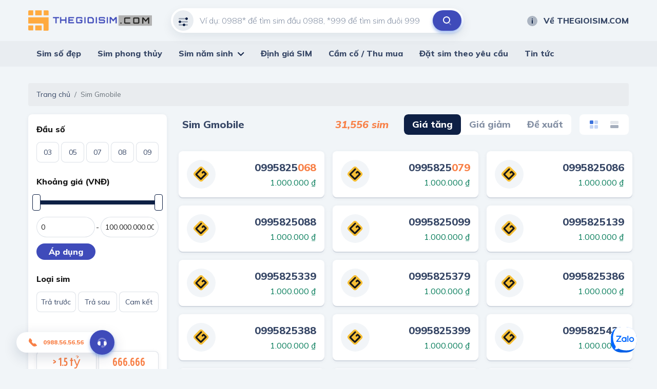

--- FILE ---
content_type: text/html; charset=utf-8
request_url: https://thegioisim.com/sim-so-dep-gmobile.html?code_filter=32&page=4
body_size: 101123
content:
<!DOCTYPE html>
<html lang="vi">
<head>
   <meta charset="utf-8"/>
   <meta content="IE=edge" http-equiv="X-UA-Compatible"/>
   <meta content="width=device-width, initial-scale=1" name="viewport"/>

   <title>[HOT] B&#x1ED9; s&#x1B0;u t&#x1EAD;p Sim s&#x1ED1; &#x111;&#x1EB9;p Gmobile c&#xE1;c &#x111;&#x1EA7;u s&#x1ED1; 09, 08, 05 - GI&#xC1; G&#x1ED0;C</title>
   <meta name="description" content="888&#x2B; Sim s&#x1ED1; &#x111;&#x1EB9;p Gmobile - Sim phong th&#x1EE7;y c&#x1EA3;i m&#x1EC7;nh. CAM K&#x1EBE;T ch&#xED;nh ch&#x1EE7;, uy t&#xED;n, giao sim to&#xE0;n qu&#x1ED1;c - Mua ngay t&#x1EA1;i Thegioisim.com.">
   <meta property="og:image" content="https://static.thegioisim.com/uploads/tgsseo/18426061-50ec-478d-b94e-2164d86a7940-sim-gmobile.jpg"/>
   <meta property="og:type" content="article"/>
   <meta property="og:url" content="/sim-so-dep-gmobile.html"/>
   <meta property="og:title" content="[HOT] B&#x1ED9; s&#x1B0;u t&#x1EAD;p Sim s&#x1ED1; &#x111;&#x1EB9;p Gmobile c&#xE1;c &#x111;&#x1EA7;u s&#x1ED1; 09, 08, 05 - GI&#xC1; G&#x1ED0;C"/>
   <meta property="og:description" content="888&#x2B; Sim s&#x1ED1; &#x111;&#x1EB9;p Gmobile - Sim phong th&#x1EE7;y c&#x1EA3;i m&#x1EC7;nh. CAM K&#x1EBE;T ch&#xED;nh ch&#x1EE7;, uy t&#xED;n, giao sim to&#xE0;n qu&#x1ED1;c - Mua ngay t&#x1EA1;i Thegioisim.com."/>

   <meta name="twitter:card" content="summary"/>
   <meta name="twitter:image" content="https://static.thegioisim.com/uploads/tgsseo/18426061-50ec-478d-b94e-2164d86a7940-sim-gmobile.jpg"/>
   <meta name="twitter:title" content="[HOT] B&#x1ED9; s&#x1B0;u t&#x1EAD;p Sim s&#x1ED1; &#x111;&#x1EB9;p Gmobile c&#xE1;c &#x111;&#x1EA7;u s&#x1ED1; 09, 08, 05 - GI&#xC1; G&#x1ED0;C"/>
   <meta name="twitter:description" content="888&#x2B; Sim s&#x1ED1; &#x111;&#x1EB9;p Gmobile - Sim phong th&#x1EE7;y c&#x1EA3;i m&#x1EC7;nh. CAM K&#x1EBE;T ch&#xED;nh ch&#x1EE7;, uy t&#xED;n, giao sim to&#xE0;n qu&#x1ED1;c - Mua ngay t&#x1EA1;i Thegioisim.com."/>
   <meta name="twitter:url" content="/sim-so-dep-gmobile.html">
   <meta name="twitter:site" content="@">
   <meta name="google-site-verification" content="LeJMLxtwBpo0ITiY47blS1W406EaLkyU7EMx8UoYIS0"/>

   <link href="/default/css/bootstrap.min.css" rel="stylesheet" type="text/css"/>
   <link href="/default/css/jquery-ui.css" rel="stylesheet" type="text/css"/>
   <link href="/default/css/owl.carousel.min.css" rel="stylesheet" type="text/css"/>
   <link href="https://fonts.gstatic.com" rel="preconnect"/>
   <link href="/default/fonts/fontawesome-pro-5.8.2-web/css/all.min.css" rel="stylesheet" type="text/css"/>
   <link
      href="https://fonts.googleapis.com/css2?family=Mulish:ital,wght@0,200;0,300;0,400;0,500;0,600;0,700;0,800;0,900;1,200;1,300;1,400;1,500;1,600;1,700;1,800;1,900&amp;display=swap"
      rel="stylesheet"/>
   <link href="https://fonts.googleapis.com/css2?family=Mouse+Memoirs&amp;display=swap" rel="stylesheet"/>
   <link href="/default/css/main.css?v=1" rel="stylesheet" type="text/css"/>
   
        <link rel="shortcut icon" href="https://static.thegioisim.com/uploads/tgsconfig/cf82d6b3-1cff-463d-ae9b-eb0a469ece2b-favicon.png">


   
   <link rel="canonical" href="https://thegioisim.com/sim-so-dep-gmobile.html">


   <script src="/default/js/jquery-2.2.1.min.js"></script>
   <script src="/default/js/jquery-ui.js?v=5"></script>
   <script src="/m/js/custom.js?v=5"></script>
   <style>
      .agency__btn.i-btn {
         min-width: 54px;
      }

      .js-open-filter span {
         width: 18px;
         height: 18px;
         color: #fff;
         background-color: red;
         text-align: center;
         border-radius: 9px;
         font-size: 10px;
         display: inline-block;
         line-height: 18px;
         vertical-align: middle;
      }

      .icon-star-active {
         width: 24px;
         height: 24px;
         background-image: url(/m/images/icons/ic_star_fill.png);
      }

      .sim.-line .sim__price {
         width: unset;
      }

      #bottomFix {
         position: fixed;
         bottom: 6px;
         right: 16px;
         z-index: 9999;
      }

      #bottomFixfs {
         position: fixed;
         bottom: 6px;
         right: 16px;
         z-index: 9999;
      }

      .filter {
         padding-bottom: 80px;
      }

      .-border.i-btn {
         background-color: white;
      }

      .-border.i-btn:hover {
         background-color: white;
      }

      .item-active {
         /*color: #0E2045;
                            border-color: #0E2045;*/
         color: #fff;
         border-color: #B6BCC7;
         background: #B6BCC7;
      }

      .tag-select {
         min-width: 91px;
         padding-left: 4px;
      }

      #ui-datepicker-div {
         width: 290px;
      }

      .ui-datepicker table {
         font-size: 13px;
      }

      .range-slider, .min-slider {
         padding-top: 12px;
         color: #171717;
      }

      .range-slider__bar, .min-slider__bar {
         margin-bottom: 24px;
         border: none;
         height: 8px;
         border-radius: 4px;
         background: #D1D7DF;
      }

      .range-slider__bar.ui-widget.ui-widget-content, .min-slider__bar.ui-widget.ui-widget-content {
         border: none;
      }

      .range-slider__bar .ui-widget-header, .min-slider__bar .ui-widget-header {
         background: #0E2045;
      }

      .range-slider__bar.ui-slider .ui-slider-handle, .min-slider__bar.ui-slider .ui-slider-handle {
         height: 32px;
         width: 16px;
         border: 1px solid #0E2045;
         border-radius: 4px;
         background-color: #FFFFFF;
         top: -12px;
         margin-left: -8px;
         outline: none;
         cursor: pointer;
      }

      .range-slider__bar.ui-slider .ui-slider-handle:hover, .min-slider__bar.ui-slider .ui-slider-handle:hover {
         background-color: #f1f1f1;
      }

      .range-slider__input, .min-slider__input {
         height: 40px;
         border-radius: 40px;
         padding: 0 8px;
         font-size: 14px;
         color: #171717;
      }

      .tag-label {
         line-height: 20px;
         font-weight: 600;
         padding: 6px 10px;
         font-size: 13px;
         font-style: italic;
      }

      .tag-sim {
         height: 36px;
         line-height: 36px;
      }

      ul.mn-yob li {
         width: 20%;
         float: left
      }

      ul.mn-yob li.li-hr {
         border-bottom: 1px solid #F88047;
         background: whitesmoke;
      }

      ul.mn-yob {
         width: 360px !important;
      }

      ul.mn-yob li a {
         padding: 6px 8px !important;
         font-weight: 600 !important;
      }

      .img-delay {
      }

      .nav-carousel .owl-next {
         right: -26px;
         border: 1px solid #eee;
      }

      .nav-carousel .owl-prev {
         left: -26px;
         border: 1px solid #eee;
      }

      .sim__number {
         font-size: 20px;
      }

      .main-nav > ul > li > ul {
         z-index: 999;
      }

      .ui-pt .icon-filter {
         background-image: url(/default/images/icons/filter-white.svg);
      }

      .ui-pt .icon-search {
         background-image: url(/default/images/icons/search-brown.svg);
      }

      .ui-pt .mn-yob a {
         color: #000;
      }

      .ui-pt .icon-about {
         background-image: url(/default/images/icons/about-white.svg);
      }

      .ui-pt a.header__link:hover {
         color: #F88047;
      }

      .seocontent {
         padding: 20px;
         background: #fff;
         border-radius: 5px;
         margin-top: 40px;
         -webkit-box-shadow: 0 2px 0 0 #d1d7df, 0 2px 8px 0 rgba(14, 32, 69, 0.06);
         box-shadow: 0 2px 0 0 #d1d7df, 0 2px 8px 0 rgba(14, 32, 69, 0.06);
      }

      .seocontent span {
         font-family: "Mulish" !important;
         line-height: 26px;
      }

      .i-article span {
         font-family: "Mulish" !important;
         line-height: 26px;
      }

      .seocontent h2 {
         font-size: 1.285em;
         margin-top: 1.34em;
         margin-bottom: 0.66em;
      }

      #toc_container ul {
         margin-left: 16px;
      }

      #toc_container li {
         padding: 4px;
      }

      #toc li ul li {
         list-style: auto !important;
         margin-left: 20px;
      }
      
      #toc{
         display: none;
      }

      .total-sim {
         font-size: 20px;
         font-weight: 800;
         font-style: italic;
         color: #F88047;
      }

      .form-inline{
         flex-grow: 1;
         justify-content: space-between;
      }

      .line-scroll{
         overflow-x: auto;
         white-space: nowrap;
      }
      .line-scroll::-webkit-scrollbar {
         height: 6px;
      }
      .line-scroll::-webkit-scrollbar-thumb {
         background: #d5d5d5;
      }
      .line-scroll::-webkit-scrollbar-track {
         background: transparent;
         border-radius: 10px;
         padding: 0;
      }
      .line-scroll {padding-bottom:6px;}
   </style>

   <!--Start of AutoAds Tracking Code-->
   <!--<script id='autoAdsMaxLead-widget-script' src='https://cdn.autoads.asia/scripts/autoads-maxlead-widget.js?business_id=498FD930600D433AAD4696FFD4ACF52E' type='text/javascript' charset='UTF-8' async></script> b-cpkyfh8i37-->
   <!--End of AutoAds Tracking Code-->
   <!--<script>
       (function (d, s, id, t) {
               if (d.getElementById(id)) return;
               var js, fjs = d.getElementsByTagName(s)[0];
               js = d.createElement(s);
               js.id = id;
               js.src = 'https://widget.oncustomer.asia/js/index.js?token=' + t;
               fjs.parentNode.insertBefore(js, fjs);
           }
           (document, 'script', 'oc-chat-widget-bootstrap', '28d6f46157ba782d8651ff4cdba7788b'));
   </script> b-cpkyfh8i37-->
   <!-- Global site tag (gtag.js) - Google Analytics -->


   <!-- Google Tag Manager -->
   <script>(function (w, d, s, l, i) {
         w[l] = w[l] || [];
         w[l].push({
            'gtm.start':
               new Date().getTime(), event: 'gtm.js'
         });
         var f = d.getElementsByTagName(s)[0],
            j = d.createElement(s), dl = l != 'dataLayer' ? '&l=' + l : '';
         j.async = true;
         j.src =
            'https://www.googletagmanager.com/gtm.js?id=' + i + dl;
         f.parentNode.insertBefore(j, f);
      })(window, document, 'script', 'dataLayer', 'GTM-MCX8TL3');</script>
   <!-- End Google Tag Manager -->
</head>
<body>
<header b-cpkyfh8i37 class="header">
   <div b-cpkyfh8i37 class="container header__container">
      <div b-cpkyfh8i37 class="row align-items-center justify-content-between">
         <div b-cpkyfh8i37 class="col-auto pr-0">
            <a b-cpkyfh8i37 class="header__logo" href="/">
               

        <img src="https://static.thegioisim.com/uploads/tgsconfig/86dd0b70-8c6c-4644-9519-6b905e12cee1-thegioisim.png" alt="Logo"/>
            </a>
         </div>
         <div b-cpkyfh8i37 class="col-6">
            <div class="search-form">
    <input class="search-form__input" maxlength="12" onkeypress="return ValidateSearch(event);" id="txtkeyword" placeholder="Ví dụ: 0988* để tìm sim đầu 0988, *999 để tìm sim đuôi 999" type="tel" />
    <div class="search-form__icon ">
        <i class="icon icon-filter"></i>
    </div>
    <button class="search-form__submit" onclick="onSearch();" title="Tìm kiếm" type="button"><i class="icon icon-search"></i></button>
</div>

<script>
    $(document).ready(function() {
        const keyword = getParameterByName("keyword");
        if (keyword) {
            $("#txtkeyword").val(keyword);
        }
    });
    function onSearch() {
        const keyword = $("#txtkeyword").val();
        const num = keyword.match(/\d+/).toString();
        if (num.length === 10 || num.length === 11) {
            const url = `/${num}.html`;
            window.location.href = url;
        } else {
            const url = `/search/${keyword}?c=1`;
            window.location.href = url;
        }
    }
    function ValidateSearch(event) {
        const regex = new RegExp("^[0-9-!@#$%*?]");
        const key = String.fromCharCode(event.charCode ? event.which : event.charCode);
        if (!regex.test(key)) {
            event.preventDefault();
            return false;
        }
    }
    $('#txtkeyword').keypress(function (e) {
        const key = e.which;
        if (key === 13)  // the enter key code
        {
            onSearch();
            return false;
        }
    });
</script>
         </div>
         <div b-cpkyfh8i37 class="col-3">
            <div b-cpkyfh8i37 class="row align-items-center justify-content-end gutter-24">
               <div b-cpkyfh8i37 class="col-auto">
                  
<a class="header__link smooth" href="/ve-the-gioi-sim"><i class="icon icon-about"></i>Về THEGIOISIM.COM</a>
               </div>
            </div>
         </div>
      </div>
   </div>
   <div b-cpkyfh8i37 class="main-bar">
      <div b-cpkyfh8i37 class="container">
         <div b-cpkyfh8i37 class="main-nav">
            <ul b-cpkyfh8i37>
               

<li>
    <a href="/">Sim số đẹp</a>
</li>
<li>
    <a href="/sim-phong-thuy/">Sim phong thủy</a>
</li>
<li>
    <a href="/loai-sim/sim-nam-sinh.html">Sim năm sinh</a>
    <ul class='mn-yob'>
        <li><a href='/sim-nam-sinh-1950.html'>1950</a></li>
        <li><a href='/sim-nam-sinh-1951.html'>1951</a></li>
        <li><a href='/sim-nam-sinh-1952.html'>1952</a></li>
        <li><a href='/sim-nam-sinh-1953.html'>1953</a></li>
        <li><a href='/sim-nam-sinh-1954.html'>1954</a></li>
        <li class='li-hr'><a href='/sim-nam-sinh-1955.html'>1955</a></li>
        <li class='li-hr'><a href='/sim-nam-sinh-1956.html'>1956</a></li>
        <li class='li-hr'><a href='/sim-nam-sinh-1957.html'>1957</a></li>
        <li class='li-hr'><a href='/sim-nam-sinh-1958.html'>1958</a></li>
        <li class='li-hr'><a href='/sim-nam-sinh-1959.html'>1959</a></li>
        <li><a href='/sim-nam-sinh-1960.html'>1960</a></li>
        <li><a href='/sim-nam-sinh-1961.html'>1961</a></li>
        <li><a href='/sim-nam-sinh-1962.html'>1962</a></li>
        <li><a href='/sim-nam-sinh-1963.html'>1963</a></li>
        <li><a href='/sim-nam-sinh-1964.html'>1964</a></li>
        <li class='li-hr'><a href='/sim-nam-sinh-1965.html'>1965</a></li>
        <li class='li-hr'><a href='/sim-nam-sinh-1966.html'>1966</a></li>
        <li class='li-hr'><a href='/sim-nam-sinh-1967.html'>1967</a></li>
        <li class='li-hr'><a href='/sim-nam-sinh-1968.html'>1968</a></li>
        <li class='li-hr'><a href='/sim-nam-sinh-1969.html'>1969</a></li>
        <li><a href='/sim-nam-sinh-1970.html'>1970</a></li>
        <li><a href='/sim-nam-sinh-1971.html'>1971</a></li>
        <li><a href='/sim-nam-sinh-1972.html'>1972</a></li>
        <li><a href='/sim-nam-sinh-1973.html'>1973</a></li>
        <li><a href='/sim-nam-sinh-1974.html'>1974</a></li>
        <li class='li-hr'><a href='/sim-nam-sinh-1975.html'>1975</a></li>
        <li class='li-hr'><a href='/sim-nam-sinh-1976.html'>1976</a></li>
        <li class='li-hr'><a href='/sim-nam-sinh-1977.html'>1977</a></li>
        <li class='li-hr'><a href='/sim-nam-sinh-1978.html'>1978</a></li>
        <li class='li-hr'><a href='/sim-nam-sinh-1979.html'>1979</a></li>
        <li><a href='/sim-nam-sinh-1980.html'>1980</a></li>
        <li><a href='/sim-nam-sinh-1981.html'>1981</a></li>
        <li><a href='/sim-nam-sinh-1982.html'>1982</a></li>
        <li><a href='/sim-nam-sinh-1983.html'>1983</a></li>
        <li><a href='/sim-nam-sinh-1984.html'>1984</a></li>
        <li class='li-hr'><a href='/sim-nam-sinh-1985.html'>1985</a></li>
        <li class='li-hr'><a href='/sim-nam-sinh-1986.html'>1986</a></li>
        <li class='li-hr'><a href='/sim-nam-sinh-1987.html'>1987</a></li>
        <li class='li-hr'><a href='/sim-nam-sinh-1988.html'>1988</a></li>
        <li class='li-hr'><a href='/sim-nam-sinh-1989.html'>1989</a></li>
        <li><a href='/sim-nam-sinh-1990.html'>1990</a></li>
        <li><a href='/sim-nam-sinh-1991.html'>1991</a></li>
        <li><a href='/sim-nam-sinh-1992.html'>1992</a></li>
        <li><a href='/sim-nam-sinh-1993.html'>1993</a></li>
        <li><a href='/sim-nam-sinh-1994.html'>1994</a></li>
        <li class='li-hr'><a href='/sim-nam-sinh-1995.html'>1995</a></li>
        <li class='li-hr'><a href='/sim-nam-sinh-1996.html'>1996</a></li>
        <li class='li-hr'><a href='/sim-nam-sinh-1997.html'>1997</a></li>
        <li class='li-hr'><a href='/sim-nam-sinh-1998.html'>1998</a></li>
        <li class='li-hr'><a href='/sim-nam-sinh-1999.html'>1999</a></li>
        <li><a href='/sim-nam-sinh-2000.html'>2000</a></li>
        <li><a href='/sim-nam-sinh-2001.html'>2001</a></li>
        <li><a href='/sim-nam-sinh-2002.html'>2002</a></li>
        <li><a href='/sim-nam-sinh-2003.html'>2003</a></li>
        <li><a href='/sim-nam-sinh-2004.html'>2004</a></li>
        <li class='li-hr'><a href='/sim-nam-sinh-2005.html'>2005</a></li>
        <li class='li-hr'><a href='/sim-nam-sinh-2006.html'>2006</a></li>
        <li class='li-hr'><a href='/sim-nam-sinh-2007.html'>2007</a></li>
        <li class='li-hr'><a href='/sim-nam-sinh-2008.html'>2008</a></li>
        <li class='li-hr'><a href='/sim-nam-sinh-2009.html'>2009</a></li>
        <li><a href='/sim-nam-sinh-2010.html'>2010</a></li>
        <li><a href='/sim-nam-sinh-2011.html'>2011</a></li>
        <li><a href='/sim-nam-sinh-2012.html'>2012</a></li>
        <li><a href='/sim-nam-sinh-2013.html'>2013</a></li>
        <li><a href='/sim-nam-sinh-2014.html'>2014</a></li>
        <li class='li-hr'><a href='/sim-nam-sinh-2015.html'>2015</a></li>
        <li class='li-hr'><a href='/sim-nam-sinh-2016.html'>2016</a></li>
        <li class='li-hr'><a href='/sim-nam-sinh-2017.html'>2017</a></li>
        <li class='li-hr'><a href='/sim-nam-sinh-2018.html'>2018</a></li>
        <li class='li-hr'><a href='/sim-nam-sinh-2019.html'>2019</a></li>
        <li><a href='/sim-nam-sinh-2020.html'>2020</a></li>
        <li><a href='/sim-nam-sinh-2021.html'>2021</a></li>
        <li><a href='/sim-nam-sinh-2022.html'>2022</a></li>
        <li><a href='/sim-nam-sinh-2023.html'>2023</a></li>
        <li><a href='/sim-nam-sinh-2024.html'>2024</a></li>
        <li class='li-hr'><a href='/sim-nam-sinh-2025.html'>2025</a></li>
        <li class='li-hr'><a href='/sim-nam-sinh-2026.html'>2026</a></li>
        <li class='li-hr'><a href='/sim-nam-sinh-2027.html'>2027</a></li>
        <li class='li-hr'><a href='/sim-nam-sinh-2028.html'>2028</a></li>
        <li class='li-hr'><a href='/sim-nam-sinh-2029.html'>2029</a></li>
  
      </ul>
</li>
<li>
    <a href="/dinh-gia-sim/">Định giá SIM</a>
</li>
<li>
    <a href="/cam-co-sim/">Cầm cố / Thu mua</a>
</li>
<li>
    <a href="/dat-sim-theo-yeu-cau/">Đặt sim theo yêu cầu</a>
</li>
<li>
    <a href="/tin-tuc.html">Tin tức</a>
</li>
            </ul>
         </div>
      </div>
   </div>
</header>

<div b-cpkyfh8i37 class="container">
   <script type="application/ld+json">
    {
    "@context": "https://schema.org",
    "@type": "BreadcrumbList",
    "itemListElement": [{
    "@type": "ListItem",
    "position": 1,
    "name": "[HOT] B&#x1ED9; s&#x1B0;u t&#x1EAD;p Sim s&#x1ED1; &#x111;&#x1EB9;p Gmobile c&#xE1;c &#x111;&#x1EA7;u s&#x1ED1; 09, 08, 05 - GI&#xC1; G&#x1ED0;C"
    }]
    }
</script>
<script type="application/ld+json">
    {
    "@context": "https://schema.org/",
    "@type": "CreativeWorkSeries",
    "name": "[HOT] B&#x1ED9; s&#x1B0;u t&#x1EAD;p Sim s&#x1ED1; &#x111;&#x1EB9;p Gmobile c&#xE1;c &#x111;&#x1EA7;u s&#x1ED1; 09, 08, 05 - GI&#xC1; G&#x1ED0;C",
    "aggregateRating": {
    "@type": "AggregateRating",
    "ratingValue": "125.0",
    "bestRating": "5",
    "ratingCount": "1"
    }
    }
</script>
<link href="/default/plugins/rateit/rateit.css" rel="stylesheet" />
<script src="/default/plugins/rateit/jquery.rateit.js"></script>
<style>
   .row-home > .col-4 {
      padding: 8px;
   }
</style>
<nav aria-label="breadcrumb">
    <ol class="breadcrumb">
        <li class="breadcrumb-item"><a href="/">Trang chủ</a></li>
        <li class="breadcrumb-item active" aria-current="page">Sim Gmobile</li>
    </ol>
</nav>

<div class="row">
    <div class="col-3">
        <div class="sidebar">
            <style>
    .tag-special {
        border-radius: 8px;
        border: 1px solid rgba(209, 215, 223, 0.75);
        text-align: center;
        font-weight: 800;
        display: block;
        padding: 8px 0;
        background-color: #fff;
    }
</style>


    <h3 class="sidebar__title">
        Đầu số
    </h3>
    <div class="row gutter-4 mb-16" id="ckprefix">
        
    <div class="col-20p mb-8">
        <label class="i-check-label"><input type="checkbox" onchange="onFilter();" value="03" /><span class="i-check-label__pane">03</span></label>
    </div>
    <div class="col-20p mb-8">
        <label class="i-check-label"><input type="checkbox" onchange="onFilter();" value="05" /><span class="i-check-label__pane">05</span></label>
    </div>
    <div class="col-20p mb-8">
        <label class="i-check-label"><input type="checkbox" onchange="onFilter();" value="07" /><span class="i-check-label__pane">07</span></label>
    </div>
    <div class="col-20p mb-8">
        <label class="i-check-label"><input type="checkbox" onchange="onFilter();" value="08" /><span class="i-check-label__pane">08</span></label>
    </div>
    <div class="col-20p mb-8">
        <label class="i-check-label"><input type="checkbox" onchange="onFilter();" value="09" /><span class="i-check-label__pane">09</span></label>
    </div>


    </div>

    <h3 class="sidebar__title">
        Khoảng giá (VNĐ)
    </h3>
    <div class="range-slider" id="rangeprice">
        <div class="range-slider__bar"></div>
        <div class="row gutter-5 align-items-center">
            <div class="col">
                <input id="txtprice1" class="i-input range-slider__input range-slider__from" />
            </div>
            <div class="">
                -
            </div>
            <div class="col">
                <input id="txtprice2" class="i-input range-slider__input range-slider__to" />
            </div>
        </div>
    </div>
    <button class="i-btn -small mt-12" onclick="onFilter();">Áp dụng</button>

    <h3 class="sidebar__title mt-24">
        Loại sim
    </h3>
    <div class="row gutter-4 mb-30" id="ckstatus">
        <div class="col-4 mb-8">
            <label class="i-check-label"><input type="checkbox" onchange="onFilter();" value="tt" /><span class="i-check-label__pane">Trả trước</span></label>
        </div>
        <div class="col-4 mb-8">
            <label class="i-check-label"><input type="checkbox" onchange="onFilter();" value="ts" /><span class="i-check-label__pane">Trả sau</span></label>
        </div>
        <div class="col-4 mb-8">
            <label class="i-check-label"><input type="checkbox" onchange="onFilter();" value="ck" /><span class="i-check-label__pane">Cam kết</span></label>
        </div>
    </div>
    <div class="sidebar__title mt-24">
        Kiểu số đẹp
    </div>
    <div class="row gutter-4" id="cktype">
        
        <div class="col-6 mb-8 ">
            <label class="tag-special" href="#">
                <input class="d-none" onchange="onFilter();" value="17" type="radio" name="radiotype"/>
                <div class="tag-special__info">
                    <b>&gt; 1.5 t&#x1EF7;</b><span>Sim Si&#xEA;u VIP</span>
                </div>
            </label>
        </div>
        <div class="col-6 mb-8 ">
            <label class="tag-special" href="#">
                <input class="d-none" onchange="onFilter();" value="1" type="radio" name="radiotype"/>
                <div class="tag-special__info">
                    <b>666.666</b><span>Sim l&#x1EE5;c qu&#xFD;</span>
                </div>
            </label>
        </div>
        <div class="col-6 mb-8 ">
            <label class="tag-special" href="#">
                <input class="d-none" onchange="onFilter();" value="2" type="radio" name="radiotype"/>
                <div class="tag-special__info">
                    <b>55555</b><span>Sim Ng&#x169; qu&#xFD;</span>
                </div>
            </label>
        </div>
        <div class="col-6 mb-8 ">
            <label class="tag-special" href="#">
                <input class="d-none" onchange="onFilter();" value="3" type="radio" name="radiotype"/>
                <div class="tag-special__info">
                    <b>4444</b><span>Sim T&#x1EE9; qu&#xFD;</span>
                </div>
            </label>
        </div>
        <div class="col-6 mb-8 ">
            <label class="tag-special" href="#">
                <input class="d-none" onchange="onFilter();" value="4" type="radio" name="radiotype"/>
                <div class="tag-special__info">
                    <b>333</b><span>Sim Tam hoa</span>
                </div>
            </label>
        </div>
        <div class="col-6 mb-8 ">
            <label class="tag-special" href="#">
                <input class="d-none" onchange="onFilter();" value="1166" type="radio" name="radiotype"/>
                <div class="tag-special__info">
                    <b>222.555</b><span>Tam hoa k&#xE9;p</span>
                </div>
            </label>
        </div>
        <div class="col-6 mb-8 ">
            <label class="tag-special" href="#">
                <input class="d-none" onchange="onFilter();" value="1169" type="radio" name="radiotype"/>
                <div class="tag-special__info">
                    <b>X888X</b><span>Tam hoa gi&#x1EEF;a</span>
                </div>
            </label>
        </div>
        <div class="col-6 mb-8 ">
            <label class="tag-special" href="#">
                <input class="d-none" onchange="onFilter();" value="1190" type="radio" name="radiotype"/>
                <div class="tag-special__info">
                    <b>X77777X</b><span>Ng&#x169; qu&#xFD; gi&#x1EEF;a</span>
                </div>
            </label>
        </div>
        <div class="col-6 mb-8 ">
            <label class="tag-special" href="#">
                <input class="d-none" onchange="onFilter();" value="1191" type="radio" name="radiotype"/>
                <div class="tag-special__info">
                    <b>X555555X</b><span>L&#x1EE5;c qu&#xFD; gi&#x1EEF;a</span>
                </div>
            </label>
        </div>
        <div class="col-6 mb-8 ">
            <label class="tag-special" href="#">
                <input class="d-none" onchange="onFilter();" value="5" type="radio" name="radiotype"/>
                <div class="tag-special__info">
                    <b>68.68</b><span>Sim l&#x1ED9;c ph&#xE1;t</span>
                </div>
            </label>
        </div>
        <div class="col-6 mb-8 ">
            <label class="tag-special" href="#">
                <input class="d-none" onchange="onFilter();" value="6" type="radio" name="radiotype"/>
                <div class="tag-special__info">
                    <b>X4444X</b><span>Sim T&#x1EE9; qu&#xFD; gi&#x1EEF;a</span>
                </div>
            </label>
        </div>
        <div class="col-6 mb-8 ">
            <label class="tag-special" href="#">
                <input class="d-none" onchange="onFilter();" value="1212" type="radio" name="radiotype"/>
                <div class="tag-special__info">
                    <b>TAXI</b><span>Sim Taxi</span>
                </div>
            </label>
        </div>
        <div class="col-6 mb-8 tag-special-toggle d-none">
            <label class="tag-special" href="#">
                <input class="d-none" onchange="onFilter();" value="16" type="radio" name="radiotype"/>
                <div class="tag-special__info">
                    <b>&gt;500 tr</b><span>Sim VIP</span>
                </div>
            </label>
        </div>
        <div class="col-6 mb-8 tag-special-toggle d-none">
            <label class="tag-special" href="#">
                <input class="d-none" onchange="onFilter();" value="9" type="radio" name="radiotype"/>
                <div class="tag-special__info">
                    <b>1234</b><span>Sim S&#x1ED1; ti&#x1EBF;n</span>
                </div>
            </label>
        </div>
        <div class="col-6 mb-8 tag-special-toggle d-none">
            <label class="tag-special" href="#">
                <input class="d-none" onchange="onFilter();" value="10" type="radio" name="radiotype"/>
                <div class="tag-special__info">
                    <b>6789</b><span>Sim S&#x1ED1; s&#x1EA3;nh</span>
                </div>
            </label>
        </div>
        <div class="col-6 mb-8 tag-special-toggle d-none">
            <label class="tag-special" href="#">
                <input class="d-none" onchange="onFilter();" value="1167" type="radio" name="radiotype"/>
                <div class="tag-special__info">
                    <b>11.12.13</b><span>Sim ti&#x1EBF;n &#x111;&#xF4;i</span>
                </div>
            </label>
        </div>
        <div class="col-6 mb-8 tag-special-toggle d-none">
            <label class="tag-special" href="#">
                <input class="d-none" onchange="onFilter();" value="11" type="radio" name="radiotype"/>
                <div class="tag-special__info">
                    <b>AA.BB</b><span>Sim S&#x1ED1; k&#xE9;p</span>
                </div>
            </label>
        </div>
        <div class="col-6 mb-8 tag-special-toggle d-none">
            <label class="tag-special" href="#">
                <input class="d-none" onchange="onFilter();" value="1214" type="radio" name="radiotype"/>
                <div class="tag-special__info">
                    <b>AB.AB.AB</b><span>Sim S&#x1ED1; l&#x1EB7;p</span>
                </div>
            </label>
        </div>
        <div class="col-6 mb-8 tag-special-toggle d-none">
            <label class="tag-special" href="#">
                <input class="d-none" onchange="onFilter();" value="12" type="radio" name="radiotype"/>
                <div class="tag-special__info">
                    <b>ABBA</b><span>Sim g&#xE1;nh, &#x111;&#x1EA3;o</span>
                </div>
            </label>
        </div>
        <div class="col-6 mb-8 tag-special-toggle d-none">
            <label class="tag-special" href="#">
                <input class="d-none" onchange="onFilter();" value="68" type="radio" name="radiotype"/>
                <div class="tag-special__info">
                    <b>1102</b><span>Sim &#x111;&#x1EB7;c bi&#x1EC7;t</span>
                </div>
            </label>
        </div>
        <div class="col-6 mb-8 tag-special-toggle d-none">
            <label class="tag-special" href="#">
                <input class="d-none" onchange="onFilter();" value="13" type="radio" name="radiotype"/>
                <div class="tag-special__info">
                    <b>09X</b><span>Sim &#x110;&#x1EA7;u s&#x1ED1; c&#x1ED5;</span>
                </div>
            </label>
        </div>
        <div class="col-6 mb-8 tag-special-toggle d-none">
            <label class="tag-special" href="#">
                <input class="d-none" onchange="onFilter();" value="14" type="radio" name="radiotype"/>
                <div class="tag-special__info">
                    <b>39.79</b><span>Sim Th&#x1EA7;n t&#xE0;i</span>
                </div>
            </label>
        </div>
        <div class="col-6 mb-8 tag-special-toggle d-none">
            <label class="tag-special" href="#">
                <input class="d-none" onchange="onFilter();" value="1168" type="radio" name="radiotype"/>
                <div class="tag-special__info">
                    <b>38.78</b><span>Sim &#xD4;ng &#x111;&#x1ECB;a</span>
                </div>
            </label>
        </div>
        <div class="col-6 mb-8 tag-special-toggle d-none">
            <label class="tag-special" href="#">
                <input class="d-none" onchange="onFilter();" value="15" type="radio" name="radiotype"/>
                <div class="tag-special__info">
                    <b>&lt;500k</b><span>Sim b&#xEC;nh d&#xE2;n</span>
                </div>
            </label>
        </div>
        <div class="col-6 mb-8 tag-special-toggle d-none">
            <label class="tag-special" href="#">
                <input class="d-none" onchange="onFilter();" value="19" type="radio" name="radiotype"/>
                <div class="tag-special__info">
                    <b>88</b><span>Sim d&#x1EC5; nh&#x1EDB;</span>
                </div>
            </label>
        </div>

    </div>
    <div class="text-center mt-2">
        <a class="link" data-ui-toggle=".tag-special-toggle" href="#"><span class="toggle-default">Hiển thị nhiều hơn<i class="fal fa-angle-down"></i></span><span class="toggle-active">Thu gọn<i class="fal fa-angle-up"></i></span></a>
    </div>

<div class="sidebar__title mb-12 mt-24">
    Dãy số KHÔNG bao gồm
</div>
<div class="row gutter-4 mb-16" id="cknc">
        <div class="col-4 mb-8">
            <label class="i-check-label"><input type="checkbox" onchange="onFilter();" value="1" /><span class="i-check-label__pane">Tránh 1</span></label>
        </div>
        <div class="col-4 mb-8">
            <label class="i-check-label"><input type="checkbox" onchange="onFilter();" value="2" /><span class="i-check-label__pane">Tránh 2</span></label>
        </div>
        <div class="col-4 mb-8">
            <label class="i-check-label"><input type="checkbox" onchange="onFilter();" value="3" /><span class="i-check-label__pane">Tránh 3</span></label>
        </div>
        <div class="col-4 mb-8">
            <label class="i-check-label"><input type="checkbox" onchange="onFilter();" value="4" /><span class="i-check-label__pane">Tránh 4</span></label>
        </div>
        <div class="col-4 mb-8">
            <label class="i-check-label"><input type="checkbox" onchange="onFilter();" value="5" /><span class="i-check-label__pane">Tránh 5</span></label>
        </div>
        <div class="col-4 mb-8">
            <label class="i-check-label"><input type="checkbox" onchange="onFilter();" value="6" /><span class="i-check-label__pane">Tránh 6</span></label>
        </div>
        <div class="col-4 mb-8">
            <label class="i-check-label"><input type="checkbox" onchange="onFilter();" value="7" /><span class="i-check-label__pane">Tránh 7</span></label>
        </div>
        <div class="col-4 mb-8">
            <label class="i-check-label"><input type="checkbox" onchange="onFilter();" value="8" /><span class="i-check-label__pane">Tránh 8</span></label>
        </div>
        <div class="col-4 mb-8">
            <label class="i-check-label"><input type="checkbox" onchange="onFilter();" value="9" /><span class="i-check-label__pane">Tránh 9</span></label>
        </div>
</div>

<div class="sidebar__title d-flex justify-content-between" data-ui-toggle=".filter-advanced">
    Nâng cao<i class="toggle-default fal fa-angle-down"></i><i class="toggle-active fal fa-angle-up"></i>
</div>
<div id="advanceFilter" class="filter-advanced mb-12 d-none">
    <div class="font-16 mt-16 mb-12">
        Điểm phong thủy từ: <span class="font-black" id="fstext">Tất cả</span>
    </div>
    <div class="row mb-1">
        <div class="col-12">
            <div class="min-slider" id="rangefs" data-max="10" data-min="0" data-value="0">
                <div class="min-slider__bar"></div>
            </div>
        </div>
    </div>
    <div class="font-16 mb-12">
        Tổng điểm: <span class="font-black">Tất cả</span>
    </div>
    <div class="row mb-1">
        <div class="col-12">
            <div class="min-slider" data-max="99" id="rangepoint" data-min="0" data-value="0">
                <div class="min-slider__bar"></div>
            </div>
        </div>
    </div>
    <div class="font-16 mb-12">
        Số nút: <span class="font-black">Tất cả</span>
    </div>
    <div class="row">
        <div class="col-12">
            <div class="min-slider" id="rangenode" data-max="9" data-min="0" data-value="0">
                <div class="min-slider__bar"></div>
            </div>
        </div>
    </div>
    <button class="i-btn -small mt-12" onclick="onFilter();">Áp dụng</button>
</div>

<script>
    const prices = [0, 100000, 200000, 300000, 500000, 800000
        , 1000000, 1500000, 2000000, 3000000, 5000000, 8000000, 10000000
        , 15000000, 20000000, 30000000, 50000000, 80000000, 100000000, 150000000, 200000000
        , 300000000, 500000000, 1000000000, 2000000000, 5000000000, 100000000000];
    $(document).ready(function () {
        $("#advanceFilter .min-slider").each(function () {
            const $slider = $(this);
            const max = $slider.data("max");
            const min = $slider.data("min");
            const value = $slider.data("value");
            $slider.find(".min-slider__bar").slider({
                range: "min",
                min,
                max,
                value,
                slide: function (event, ui) {
                    if (ui.value === 0) {
                        $slider.parent().parent().prev().find("span").text("Tất cả");
                    } else $slider.parent().parent().prev().find("span").text(ui.value + " điểm");

                    $slider.data("value", ui.value);


                }
            });
        });



                        const index2 = prices.length - 1;
                        const $slider = $("#rangeprice");
                        const max = index2;
                        const min = 0;

                        const values = [0, index2];
                        $slider.find(".range-slider__from").val(formatPrice(prices[0]));
                        $slider.find(".range-slider__to").val(formatPrice(prices[index2]));
                        $slider.find(".range-slider__bar").slider({
                            range: true,
                            min,
                            max,
                            values,
                            step: 1,
                            slide: function(event, ui) {
                                const f = prices[ui.values[0]];
                                const t = prices[ui.values[1]];
                                $slider.find(".range-slider__from").val(formatPrice(f));
                                $slider.find(".range-slider__to").val(formatPrice(t));
                            }
                        });
                    
        onInitFilter();
    });
    function onInitFilter() {
        let count = 0;
        //get value from query and set
        const opFilter = getParameterByName("op_filter");
        if (opFilter) {
            count++;
            const ops = opFilter.split(",");
            setCkValue("ckop", ops);
        }


        const prefixFilter = getParameterByName("prefix_filter");
        if (prefixFilter) {
            count++;
            const prefixs = prefixFilter.split(",");
            setCkValue("ckprefix", prefixs);
        }


        const statusFilter = getParameterByName("status_filter");
        if (statusFilter) {
            count++;
            const statuses = statusFilter.split(",");
            setCkValue("ckstatus", statuses);
        }


        const typeFilter = getParameterByName("type_filter");
        if (typeFilter) {
            count++;
            setRadioValue("cktype", typeFilter);
        }


        const ncFilter = getParameterByName("nc_filter");
        if (ncFilter) {
            count++;
            const ncs = ncFilter.split(",");
            setCkValue("cknc", ncs);
        }

                const priceFilter = getParameterByName("price_filter");
                const ps = priceFilter.split("-");
                if (ps.length === 2) {
                    count++;
                    $("#txtprice1").val(formatPrice(ps[0]));
                    $("#txtprice2").val(formatPrice(ps[1]));

                    const priceIndex1 = prices.indexOf(Number(ps[0]));
                    const priceIndex2 = prices.indexOf(Number(ps[1]));
                    $("#rangeprice .range-slider__bar").slider("values", 0, priceIndex1);
                    $("#rangeprice .range-slider__bar").slider("values", 1, priceIndex2);
                }
            

        let advance = false;

        const fsFilter = getParameterByName("fs_filter");
        if (fsFilter) {
            $("#rangefs .min-slider__bar").slider('value', fsFilter);
            if (fsFilter > 0) {
                count++;
                $("#rangefs").parent().parent().prev().find("span").text(fsFilter + " điểm");
                $("#rangefs").data("value", fsFilter);
                advance = true;
            }
        }

        const pointFilter = getParameterByName("point_filter");
        if (pointFilter) {
            $("#rangepoint .min-slider__bar").slider('value', pointFilter);
            if (pointFilter > 0) {
                count++;
                $("#rangepoint").parent().parent().prev().find("span").text(pointFilter + " điểm");
                $("#rangepoint").data("value", pointFilter);
                advance = true;
            }
        }

        const nodeFilter = getParameterByName("node_filter");
        if (nodeFilter) {
            $("#rangenode .min-slider__bar").slider('value', nodeFilter);
            if (nodeFilter > 0) {
                count++;
                $("#rangenode").parent().parent().prev().find("span").text(nodeFilter + " điểm");
                $("#rangenode").data("value", nodeFilter);
                advance = true;
            }
        }

        if (advance === true) {
            $(".filter-advanced").toggleClass("d-none");
            $(".filter__title").toggleClass("active");
        }
        //$(".js-open-filter span").text(count);
    }
    function onFilter() {


        const ops = getCkValue("ckop");
        const prefixs = getCkValue("ckprefix");
        const statuses = getCkValue("ckstatus");
        const types = getRadioValue("cktype");
        const ncs = getCkValue("cknc");

        const fs = $("#rangefs").data("value");
        const point = $("#rangepoint").data("value");
        const node = $("#rangenode").data("value");


        let keyword = $("#txtkeyword").val();
        if (!keyword) {
            keyword = "";
        }
        //redirect to new url
        const pathUrl = window.location.pathname;

        const month = getParameterByName("month");
        const day = getParameterByName("day");
        const format = getParameterByName("format");

        let url = `${pathUrl}?op_filter=${ops}&prefix_filter=${prefixs}&status_filter=${statuses}`
            + `&type_filter=${types}&nc_filter=${ncs}&fs_filter=${fs}&point_filter=${point}`
            + `&node_filter=${node}`;

                const price1 = $("#txtprice1").val().replace(/\./g, "");
                const price2 = $("#txtprice2").val().replace(/\./g, "");
                let price = `${price1}-${price2}`;
                if (price === "0-100000000000") {
                    price = "";
                }
                url += `&price_filter=${price}`;
                    if (month) {
            url += `&month=${month}`;
        }
        if (day) {
            url += `&day=${day}`;
        }
        if (format) {
            url += `&format=${format}`;
        }
        const sort = getParameterByName("sort");
        if (sort) {
            url += `&sort=${sort}`;
        };
        window.location.href = url;
    }
</script>
        </div>
    </div>
    <div class="col-9">
        <div class="row justify-content-between align-items-center mb-24">
            <div class="col-auto form-inline">
                <h1 class="page-result">
                    <strong>Sim Gmobile</strong>
                </h1>
                <i class="total-sim">31,556 sim</i>
            </div>
            <div class="col-auto">
                <div class="row gutter-16">
                    <div class="col-auto">
                        <div class="sort" id="chksort">
                            <label class="sort__btn">
                                <input name="sort" onchange="changeSort();" value="up" type="radio" />
                                <span class="sort__btn__label">Giá tăng</span>
                            </label>
                            <label class="sort__btn">
                                <input name="sort" onchange="changeSort();" value="down" type="radio" />
                                <span class="sort__btn__label">Giá giảm</span>
                            </label>
                            <label class="sort__btn">
                                <input onchange="changeSort();" name="sort" value="recommend" type="radio" />
                                <span class="sort__btn__label">Đề xuất</span>
                            </label>
                        </div>
                    </div>
                    <div class="col-auto">
                        <div class="view">
                            <a class="view__btn active" onclick="changeView();">
                                <span class="view__btn__icon -grid"></span>
                            </a>
                            <a class="view__btn " onclick="changeView();">
                                <span class="view__btn__icon -list"></span>
                            </a>
                        </div>
                    </div>
                </div>
            </div>
        </div>

        <div class="row mb-8 row-home">
                    <div class="col-4">
                        

<div class="sim">
    <div class="sim__brand">
        <img class="img-delay" src="https://static.thegioisim.com/images/default.png" data-src="/m/images/sim/gmobile.svg" alt="Gmobile" />
    </div>
    <div class="sim__info">
        <div class="sim__number">
            0995825<span>068</span>
        </div>
            <div class="sim__price">
                1.000.000 ₫
            </div>
    </div>
    <a class="sim__link" href="/0995825068.html"></a>
</div>
                    </div>
                    <div class="col-4">
                        

<div class="sim">
    <div class="sim__brand">
        <img class="img-delay" src="https://static.thegioisim.com/images/default.png" data-src="/m/images/sim/gmobile.svg" alt="Gmobile" />
    </div>
    <div class="sim__info">
        <div class="sim__number">
            0995825<span>079</span>
        </div>
            <div class="sim__price">
                1.000.000 ₫
            </div>
    </div>
    <a class="sim__link" href="/0995825079.html"></a>
</div>
                    </div>
                    <div class="col-4">
                        

<div class="sim">
    <div class="sim__brand">
        <img class="img-delay" src="https://static.thegioisim.com/images/default.png" data-src="/m/images/sim/gmobile.svg" alt="Gmobile" />
    </div>
    <div class="sim__info">
        <div class="sim__number">
            0995825086
        </div>
            <div class="sim__price">
                1.000.000 ₫
            </div>
    </div>
    <a class="sim__link" href="/0995825086.html"></a>
</div>
                    </div>
                    <div class="col-4">
                        

<div class="sim">
    <div class="sim__brand">
        <img class="img-delay" src="https://static.thegioisim.com/images/default.png" data-src="/m/images/sim/gmobile.svg" alt="Gmobile" />
    </div>
    <div class="sim__info">
        <div class="sim__number">
            0995825088
        </div>
            <div class="sim__price">
                1.000.000 ₫
            </div>
    </div>
    <a class="sim__link" href="/0995825088.html"></a>
</div>
                    </div>
                    <div class="col-4">
                        

<div class="sim">
    <div class="sim__brand">
        <img class="img-delay" src="https://static.thegioisim.com/images/default.png" data-src="/m/images/sim/gmobile.svg" alt="Gmobile" />
    </div>
    <div class="sim__info">
        <div class="sim__number">
            0995825099
        </div>
            <div class="sim__price">
                1.000.000 ₫
            </div>
    </div>
    <a class="sim__link" href="/0995825099.html"></a>
</div>
                    </div>
                    <div class="col-4">
                        

<div class="sim">
    <div class="sim__brand">
        <img class="img-delay" src="https://static.thegioisim.com/images/default.png" data-src="/m/images/sim/gmobile.svg" alt="Gmobile" />
    </div>
    <div class="sim__info">
        <div class="sim__number">
            0995825139
        </div>
            <div class="sim__price">
                1.000.000 ₫
            </div>
    </div>
    <a class="sim__link" href="/0995825139.html"></a>
</div>
                    </div>
                    <div class="col-4">
                        

<div class="sim">
    <div class="sim__brand">
        <img class="img-delay" src="https://static.thegioisim.com/images/default.png" data-src="/m/images/sim/gmobile.svg" alt="Gmobile" />
    </div>
    <div class="sim__info">
        <div class="sim__number">
            0995825339
        </div>
            <div class="sim__price">
                1.000.000 ₫
            </div>
    </div>
    <a class="sim__link" href="/0995825339.html"></a>
</div>
                    </div>
                    <div class="col-4">
                        

<div class="sim">
    <div class="sim__brand">
        <img class="img-delay" src="https://static.thegioisim.com/images/default.png" data-src="/m/images/sim/gmobile.svg" alt="Gmobile" />
    </div>
    <div class="sim__info">
        <div class="sim__number">
            0995825379
        </div>
            <div class="sim__price">
                1.000.000 ₫
            </div>
    </div>
    <a class="sim__link" href="/0995825379.html"></a>
</div>
                    </div>
                    <div class="col-4">
                        

<div class="sim">
    <div class="sim__brand">
        <img class="img-delay" src="https://static.thegioisim.com/images/default.png" data-src="/m/images/sim/gmobile.svg" alt="Gmobile" />
    </div>
    <div class="sim__info">
        <div class="sim__number">
            0995825386
        </div>
            <div class="sim__price">
                1.000.000 ₫
            </div>
    </div>
    <a class="sim__link" href="/0995825386.html"></a>
</div>
                    </div>
                    <div class="col-4">
                        

<div class="sim">
    <div class="sim__brand">
        <img class="img-delay" src="https://static.thegioisim.com/images/default.png" data-src="/m/images/sim/gmobile.svg" alt="Gmobile" />
    </div>
    <div class="sim__info">
        <div class="sim__number">
            0995825388
        </div>
            <div class="sim__price">
                1.000.000 ₫
            </div>
    </div>
    <a class="sim__link" href="/0995825388.html"></a>
</div>
                    </div>
                    <div class="col-4">
                        

<div class="sim">
    <div class="sim__brand">
        <img class="img-delay" src="https://static.thegioisim.com/images/default.png" data-src="/m/images/sim/gmobile.svg" alt="Gmobile" />
    </div>
    <div class="sim__info">
        <div class="sim__number">
            0995825399
        </div>
            <div class="sim__price">
                1.000.000 ₫
            </div>
    </div>
    <a class="sim__link" href="/0995825399.html"></a>
</div>
                    </div>
                    <div class="col-4">
                        

<div class="sim">
    <div class="sim__brand">
        <img class="img-delay" src="https://static.thegioisim.com/images/default.png" data-src="/m/images/sim/gmobile.svg" alt="Gmobile" />
    </div>
    <div class="sim__info">
        <div class="sim__number">
            0995825439
        </div>
            <div class="sim__price">
                1.000.000 ₫
            </div>
    </div>
    <a class="sim__link" href="/0995825439.html"></a>
</div>
                    </div>
                    <div class="col-4">
                        

<div class="sim">
    <div class="sim__brand">
        <img class="img-delay" src="https://static.thegioisim.com/images/default.png" data-src="/m/images/sim/gmobile.svg" alt="Gmobile" />
    </div>
    <div class="sim__info">
        <div class="sim__number">
            0995825<span>468</span>
        </div>
            <div class="sim__price">
                1.000.000 ₫
            </div>
    </div>
    <a class="sim__link" href="/0995825468.html"></a>
</div>
                    </div>
                    <div class="col-4">
                        

<div class="sim">
    <div class="sim__brand">
        <img class="img-delay" src="https://static.thegioisim.com/images/default.png" data-src="/m/images/sim/gmobile.svg" alt="Gmobile" />
    </div>
    <div class="sim__info">
        <div class="sim__number">
            0995825<span>479</span>
        </div>
            <div class="sim__price">
                1.000.000 ₫
            </div>
    </div>
    <a class="sim__link" href="/0995825479.html"></a>
</div>
                    </div>
                    <div class="col-4">
                        

<div class="sim">
    <div class="sim__brand">
        <img class="img-delay" src="https://static.thegioisim.com/images/default.png" data-src="/m/images/sim/gmobile.svg" alt="Gmobile" />
    </div>
    <div class="sim__info">
        <div class="sim__number">
            0995825486
        </div>
            <div class="sim__price">
                1.000.000 ₫
            </div>
    </div>
    <a class="sim__link" href="/0995825486.html"></a>
</div>
                    </div>
                    <div class="col-4">
                        

<div class="sim">
    <div class="sim__brand">
        <img class="img-delay" src="https://static.thegioisim.com/images/default.png" data-src="/m/images/sim/gmobile.svg" alt="Gmobile" />
    </div>
    <div class="sim__info">
        <div class="sim__number">
            0995825488
        </div>
            <div class="sim__price">
                1.000.000 ₫
            </div>
    </div>
    <a class="sim__link" href="/0995825488.html"></a>
</div>
                    </div>
                    <div class="col-4">
                        

<div class="sim">
    <div class="sim__brand">
        <img class="img-delay" src="https://static.thegioisim.com/images/default.png" data-src="/m/images/sim/gmobile.svg" alt="Gmobile" />
    </div>
    <div class="sim__info">
        <div class="sim__number">
            0995825499
        </div>
            <div class="sim__price">
                1.000.000 ₫
            </div>
    </div>
    <a class="sim__link" href="/0995825499.html"></a>
</div>
                    </div>
                    <div class="col-4">
                        

<div class="sim">
    <div class="sim__brand">
        <img class="img-delay" src="https://static.thegioisim.com/images/default.png" data-src="/m/images/sim/gmobile.svg" alt="Gmobile" />
    </div>
    <div class="sim__info">
        <div class="sim__number">
            0995825639
        </div>
            <div class="sim__price">
                1.000.000 ₫
            </div>
    </div>
    <a class="sim__link" href="/0995825639.html"></a>
</div>
                    </div>
                    <div class="col-4">
                        

<div class="sim">
    <div class="sim__brand">
        <img class="img-delay" src="https://static.thegioisim.com/images/default.png" data-src="/m/images/sim/gmobile.svg" alt="Gmobile" />
    </div>
    <div class="sim__info">
        <div class="sim__number">
            0995825739
        </div>
            <div class="sim__price">
                1.000.000 ₫
            </div>
    </div>
    <a class="sim__link" href="/0995825739.html"></a>
</div>
                    </div>
                    <div class="col-4">
                        

<div class="sim">
    <div class="sim__brand">
        <img class="img-delay" src="https://static.thegioisim.com/images/default.png" data-src="/m/images/sim/gmobile.svg" alt="Gmobile" />
    </div>
    <div class="sim__info">
        <div class="sim__number">
            0995825768
        </div>
            <div class="sim__price">
                1.000.000 ₫
            </div>
    </div>
    <a class="sim__link" href="/0995825768.html"></a>
</div>
                    </div>
                    <div class="col-4">
                        

<div class="sim">
    <div class="sim__brand">
        <img class="img-delay" src="https://static.thegioisim.com/images/default.png" data-src="/m/images/sim/gmobile.svg" alt="Gmobile" />
    </div>
    <div class="sim__info">
        <div class="sim__number">
            0995825786
        </div>
            <div class="sim__price">
                1.000.000 ₫
            </div>
    </div>
    <a class="sim__link" href="/0995825786.html"></a>
</div>
                    </div>
                    <div class="col-4">
                        

<div class="sim">
    <div class="sim__brand">
        <img class="img-delay" src="https://static.thegioisim.com/images/default.png" data-src="/m/images/sim/gmobile.svg" alt="Gmobile" />
    </div>
    <div class="sim__info">
        <div class="sim__number">
            0995825788
        </div>
            <div class="sim__price">
                1.000.000 ₫
            </div>
    </div>
    <a class="sim__link" href="/0995825788.html"></a>
</div>
                    </div>
                    <div class="col-4">
                        

<div class="sim">
    <div class="sim__brand">
        <img class="img-delay" src="https://static.thegioisim.com/images/default.png" data-src="/m/images/sim/gmobile.svg" alt="Gmobile" />
    </div>
    <div class="sim__info">
        <div class="sim__number">
            0995825799
        </div>
            <div class="sim__price">
                1.000.000 ₫
            </div>
    </div>
    <a class="sim__link" href="/0995825799.html"></a>
</div>
                    </div>
                    <div class="col-4">
                        

<div class="sim">
    <div class="sim__brand">
        <img class="img-delay" src="https://static.thegioisim.com/images/default.png" data-src="/m/images/sim/gmobile.svg" alt="Gmobile" />
    </div>
    <div class="sim__info">
        <div class="sim__number">
            0995825839
        </div>
            <div class="sim__price">
                1.000.000 ₫
            </div>
    </div>
    <a class="sim__link" href="/0995825839.html"></a>
</div>
                    </div>
                    <div class="col-4">
                        

<div class="sim">
    <div class="sim__brand">
        <img class="img-delay" src="https://static.thegioisim.com/images/default.png" data-src="/m/images/sim/gmobile.svg" alt="Gmobile" />
    </div>
    <div class="sim__info">
        <div class="sim__number">
            0995826039
        </div>
            <div class="sim__price">
                1.000.000 ₫
            </div>
    </div>
    <a class="sim__link" href="/0995826039.html"></a>
</div>
                    </div>
                    <div class="col-4">
                        

<div class="sim">
    <div class="sim__brand">
        <img class="img-delay" src="https://static.thegioisim.com/images/default.png" data-src="/m/images/sim/gmobile.svg" alt="Gmobile" />
    </div>
    <div class="sim__info">
        <div class="sim__number">
            0995826<span>068</span>
        </div>
            <div class="sim__price">
                1.000.000 ₫
            </div>
    </div>
    <a class="sim__link" href="/0995826068.html"></a>
</div>
                    </div>
                    <div class="col-4">
                        

<div class="sim">
    <div class="sim__brand">
        <img class="img-delay" src="https://static.thegioisim.com/images/default.png" data-src="/m/images/sim/gmobile.svg" alt="Gmobile" />
    </div>
    <div class="sim__info">
        <div class="sim__number">
            0995826<span>078</span>
        </div>
            <div class="sim__price">
                1.000.000 ₫
            </div>
    </div>
    <a class="sim__link" href="/0995826078.html"></a>
</div>
                    </div>
                    <div class="col-4">
                        

<div class="sim">
    <div class="sim__brand">
        <img class="img-delay" src="https://static.thegioisim.com/images/default.png" data-src="/m/images/sim/gmobile.svg" alt="Gmobile" />
    </div>
    <div class="sim__info">
        <div class="sim__number">
            0995826<span>079</span>
        </div>
            <div class="sim__price">
                1.000.000 ₫
            </div>
    </div>
    <a class="sim__link" href="/0995826079.html"></a>
</div>
                    </div>
                    <div class="col-4">
                        

<div class="sim">
    <div class="sim__brand">
        <img class="img-delay" src="https://static.thegioisim.com/images/default.png" data-src="/m/images/sim/gmobile.svg" alt="Gmobile" />
    </div>
    <div class="sim__info">
        <div class="sim__number">
            0995826086
        </div>
            <div class="sim__price">
                1.000.000 ₫
            </div>
    </div>
    <a class="sim__link" href="/0995826086.html"></a>
</div>
                    </div>
                    <div class="col-4">
                        

<div class="sim">
    <div class="sim__brand">
        <img class="img-delay" src="https://static.thegioisim.com/images/default.png" data-src="/m/images/sim/gmobile.svg" alt="Gmobile" />
    </div>
    <div class="sim__info">
        <div class="sim__number">
            0995826088
        </div>
            <div class="sim__price">
                1.000.000 ₫
            </div>
    </div>
    <a class="sim__link" href="/0995826088.html"></a>
</div>
                    </div>
        </div>
        <ul class="paginations">
            <li><a class='-active' href='/sim-so-dep-gmobile.html?code_filter=32&page=3'><div class='fal fa-angle-left'></div></a></li><li><span>4</span></li><li><a class='-active' href='/sim-so-dep-gmobile.html?code_filter=32&page=5'>5</a></li><li><a class='-active' href='/sim-so-dep-gmobile.html?code_filter=32&page=6'>6</a></li><li><a class='-active' href='/sim-so-dep-gmobile.html?code_filter=32&page=5'><div class='fal fa-angle-right'></div></a></li>
        </ul>

            <div class="col-12 seocontent i-article -big s-detail">

                <div id="toc_container">
                    <a class="mntoc btn btn-sm" href="javascript:;" onclick="mntoggle();"><i
                                                                                              class="fa fa-align-justify"></i></a>
                    <p class="toc_title">Nội dung chính</p>
                    <ul id="toc"></ul> 
                </div>
                
                <p style="text-align:justify"><span style="color:#000000"><span style="font-size:15px"><span style="font-family:Arial,Helvetica,sans-serif"><strong><em>Sim Gmobile&nbsp;được ưa chuộng bởi nh&agrave; mạng Gmobile &ndash; một đơn vị viễn th&ocirc;ng trẻ ph&aacute;t triển mạnh v&agrave; c&aacute;c ưu đ&atilde;i tuyệt vời. Gmobile cũng được biết đến l&agrave; nh&agrave; mạng d&agrave;nh cho những người trẻ với những đầu số đẹp gi&aacute; rẻ, nhưng cũng c&oacute; những sim số đẹp c&oacute; gi&aacute; h&agrave;ng trăm triệu. Vậy sim số đẹp Gmobile c&oacute; những loại n&agrave;o? Gi&aacute; sim số đẹp Gmobile c&oacute; cao kh&ocirc;ng? Sim số đẹp Gmobile mang lại thịnh vượng l&acirc;u d&agrave;i, mua ngay tại Thegioisim.com.</em></strong></span></span></span></p>

<h2><span style="color:#c0392b"><span style="font-size:18px"><strong><span style="font-family:Arial,Helvetica,sans-serif">V&igrave; sao n&ecirc;n mua sim số đẹp mạng Gmobile?</span></strong></span></span></h2>

<p><span style="color:#000000"><span style="font-size:15px"><span style="font-family:Arial,Helvetica,sans-serif">Gmobile&nbsp;l&agrave; một nh&agrave; điều h&agrave;nh mạng điện thoại di động Việt Nam, c&oacute; tiền th&acirc;n l&agrave; Beeline. Tuy nhi&ecirc;n, do thay đổi cơ cấu n&ecirc;n hiện tại Beeline đ&atilde; trở th&agrave;nh Gmobile, chịu sự quản l&yacute; của Tổng c&ocirc;ng ty Viễn th&ocirc;ng To&agrave;n cầu &ndash; Bộ C&ocirc;ng An, kinh doanh dịch vụ viễn th&ocirc;ng với rất nhiều đầu số kh&aacute;c nhau, một trong số đ&oacute; l&agrave; 0995.</span></span></span></p>

<p style="text-align:center"><img alt="Mạng di động Gmobile đã đạt được những thành tựu đáng kể như có hơn 3,2 triệu thuê bao sử dụng" src="https://static.thegioisim.com/uploads/ck/c1e44e35-0e6e-440b-a54a-ceda6ccc38e8-sim-gmobile.jpg" style="height:500px; width:750px" /></p>

<p style="text-align:justify"><span style="color:#000000"><span style="font-size:15px"><span style="font-family:Arial,Helvetica,sans-serif">Mạng di động&nbsp;Gmobile&nbsp;đ&atilde; đạt được những th&agrave;nh tựu đ&aacute;ng kể như c&oacute; hơn 3,2 triệu thu&ecirc; bao sử dụng. Đ&acirc;y l&agrave; con số đ&aacute;ng ch&uacute;c mừng của nh&agrave; mạng&nbsp;Gmobile&nbsp;m&agrave; kh&ocirc;ng phải bất cứ nh&agrave; mạng mới n&agrave;o c&oacute; thể l&agrave;m được.</span></span></span></p>

<h2><span style="color:#c0392b"><span style="font-size:18px"><strong><span style="font-family:Arial,Helvetica,sans-serif">C&aacute;c đầu số Gmobile</span></strong></span></span></h2>

<p style="text-align:justify"><span style="color:#000000"><span style="font-size:15px"><span style="font-family:Arial,Helvetica,sans-serif">Sim Gmobile bao gồm hai đầu số sau đ&acirc;y:</span></span></span></p>

<ul>
	<li style="text-align:justify"><span style="color:#000000"><span style="font-size:15px"><span style="font-family:Arial,Helvetica,sans-serif">099: Đ&acirc;y l&agrave; đầu số rất đẹp của nh&agrave; mạng n&agrave;y được so s&aacute;nh kh&ocirc;ng k&eacute;m cạnh g&igrave; đầu số 088 của Vinaphone</span></span></span></li>
	<li style="text-align:justify"><span style="color:#000000"><span style="font-size:15px"><span style="font-family:Arial,Helvetica,sans-serif">059: L&agrave; một đầu số mới của&nbsp;nh&agrave; mạng mới n&ecirc;n ưu điểm gi&aacute; sim rất rẻ. Đ&acirc;y l&agrave; đầu số được chuyển từ sim Gmobile 11 số đầu 0199.</span></span></span></li>
</ul>

<h2><span style="color:#c0392b"><span style="font-size:18px"><strong><span style="font-family:Arial,Helvetica,sans-serif">C&aacute;c loại sim số đẹp Gmobile</span></strong></span></span></h2>

<p style="text-align:justify"><span style="color:#000000"><span style="font-size:15px"><span style="font-family:Arial,Helvetica,sans-serif">Việc kết hợp c&aacute;c&nbsp;đầu số Gmobile&nbsp;với c&aacute;c đu&ocirc;i loại sim c&ograve;n c&ugrave;ng c&aacute;c &yacute; nghĩa hay c&aacute;c &yacute; nghĩa tương trợ lẫn nhau gi&uacute;p ho&agrave;n thiện hơn &yacute; nghĩa của cả số sim, tạo ra c&aacute;c loại <a href="https://thegioisim.com/sim-so-dep-gmobile.html"><strong>sim số đẹp Gmobile</strong></a> dưới đ&acirc;y:</span></span></span></p>

<h3><strong><span style="color:#000000"><span style="font-size:15px"><span style="font-family:Arial,Helvetica,sans-serif">Sim lục qu&yacute; Gmobile</span></span></span></strong></h3>

<p style="text-align:justify"><span style="color:#000000"><span style="font-size:15px"><span style="font-family:Arial,Helvetica,sans-serif">L&agrave; c&aacute;c sim Gmobile c&oacute; 6 số cuối giống nhau, VD: 099x999999, 099x888888,...</span></span></span></p>

<h3><strong><span style="color:#000000"><span style="font-size:15px"><span style="font-family:Arial,Helvetica,sans-serif">Sim ngũ qu&yacute; Gmobile</span></span></span></strong></h3>

<p style="text-align:justify"><span style="color:#000000"><span style="font-size:15px"><span style="font-family:Arial,Helvetica,sans-serif">L&agrave; c&aacute;c sim Gmobile c&oacute; 5 số cuối giống nhau, VD: 099xx99999, 099xx88888,...</span></span></span></p>

<h3><strong><span style="color:#000000"><span style="font-size:15px"><span style="font-family:Arial,Helvetica,sans-serif">Sim tứ qu&yacute; Gmobile</span></span></span></strong></h3>

<p style="text-align:justify"><span style="color:#000000"><span style="font-size:15px"><span style="font-family:Arial,Helvetica,sans-serif">L&agrave; c&aacute;c sim Gmobile c&oacute; 4 số cuối giống nhau, VD: 099xxx9999, 099xxx8888,...</span></span></span></p>

<h3><strong><span style="color:#000000"><span style="font-size:15px"><span style="font-family:Arial,Helvetica,sans-serif">Sim tam hoa Gmobile</span></span></span></strong></h3>

<p style="text-align:center"><strong><span style="color:#000000"><span style="font-size:15px"><span style="font-family:Arial,Helvetica,sans-serif"><img alt="Sim tam hoa, tứ quý, lộc phát, tiến lên là các loại sim được yêu thích nhất" src="https://static.thegioisim.com/uploads/ck/fbc2a5a8-6e13-48d3-a2c0-5403fbf38b59-sim-dien-thoai-vietnamobile.jpg" style="height:500px; width:750px" /></span></span></span></strong></p>

<p style="text-align:center"><span style="font-size:15px"><em>Sim tam hoa, tứ qu&yacute;, lộc ph&aacute;t, tiến l&ecirc;n l&agrave; c&aacute;c loại sim được y&ecirc;u th&iacute;ch nhất</em></span></p>

<p style="text-align:justify"><span style="color:#000000"><span style="font-size:15px"><span style="font-family:Arial,Helvetica,sans-serif">L&agrave; c&aacute;c sim Gmobile c&oacute; 3 số cuối giống nhau</span></span></span></p>

<h3><strong><span style="color:#000000"><span style="font-size:15px"><span style="font-family:Arial,Helvetica,sans-serif">Sim tam hoa k&eacute;p Gmobile</span></span></span></strong></h3>

<p style="text-align:justify"><span style="color:#000000"><span style="font-size:15px"><span style="font-family:Arial,Helvetica,sans-serif">L&agrave; c&aacute;c sim Gmobile c&oacute; 6 số cuối dạng aaabbb, VD: 0998.888.999, 0993.666.888,&hellip;</span></span></span></p>

<h3><strong><span style="color:#000000"><span style="font-size:15px"><span style="font-family:Arial,Helvetica,sans-serif">Sim taxi&nbsp;Gmobile</span></span></span></strong></h3>

<p style="text-align:justify"><span style="color:#000000"><span style="font-size:15px"><span style="font-family:Arial,Helvetica,sans-serif">L&agrave; c&aacute;c sim Gmobile c&oacute; 6 số cuối dạng ababab, VD: 099x959595, 099x989898, 099x292929,...</span></span></span></p>

<h3><strong><span style="color:#000000"><span style="font-size:15px"><span style="font-family:Arial,Helvetica,sans-serif">Sim lộc ph&aacute;t Gmobile</span></span></span></strong></h3>

<p style="text-align:justify"><span style="color:#000000"><span style="font-size:15px"><span style="font-family:Arial,Helvetica,sans-serif">L&agrave; c&aacute;c sim Gmobile c&oacute; đu&ocirc;i cuối c&ugrave;ng l&agrave; 68</span></span></span></p>

<h3><strong><span style="color:#000000"><span style="font-size:15px"><span style="font-family:Arial,Helvetica,sans-serif">Sim ph&aacute;t lộc Gmobile</span></span></span></strong></h3>

<p style="text-align:justify"><span style="color:#000000"><span style="font-size:15px"><span style="font-family:Arial,Helvetica,sans-serif">L&agrave; c&aacute;c sim Gmobile c&oacute; đu&ocirc;i cuối c&ugrave;ng l&agrave; 86</span></span></span></p>

<h3><strong><span style="color:#000000"><span style="font-size:15px"><span style="font-family:Arial,Helvetica,sans-serif">Sim thần t&agrave;i Gmobile</span></span></span></strong></h3>

<p style="text-align:justify"><span style="color:#000000"><span style="font-size:15px"><span style="font-family:Arial,Helvetica,sans-serif">L&agrave; c&aacute;c sim Gmobile c&oacute; đu&ocirc;i cuối c&ugrave;ng l&agrave; 39 hoặc 79</span></span></span></p>

<h3><strong><span style="color:#000000"><span style="font-size:15px"><span style="font-family:Arial,Helvetica,sans-serif">Sim &ocirc;ng địa Gmobile</span></span></span></strong></h3>

<p style="text-align:center"><img alt="Sim thần tài, ông địa, sim kép, sim lặp cũng rất hấp dẫn người dùng" src="https://static.thegioisim.com/uploads/ck/9ad57340-a27e-4675-b4ec-e17456422b8f-chon-sim-gmobile-so-dep.jpg" style="height:500px; width:750px" /></p>

<p style="text-align:center"><span style="font-size:15px"><em>Sim thần t&agrave;i, &ocirc;ng địa, sim k&eacute;p, sim lặp cũng rất hấp dẫn người d&ugrave;ng</em></span></p>

<p style="text-align:justify"><span style="color:#000000"><span style="font-size:15px"><span style="font-family:Arial,Helvetica,sans-serif">L&agrave; c&aacute;c sim Gmobile c&oacute; đu&ocirc;i cuối c&ugrave;ng 38 hoặc 78</span></span></span></p>

<h3><strong><span style="color:#000000"><span style="font-size:15px"><span style="font-family:Arial,Helvetica,sans-serif">Sim tiến&nbsp;Gmobile</span></span></span></strong></h3>

<p style="text-align:justify"><span style="color:#000000"><span style="font-size:15px"><span style="font-family:Arial,Helvetica,sans-serif">L&agrave; c&aacute;c sim Gmobile c&oacute; c&aacute;c&nbsp;số cuối dạng abc tiến liền nhau, VD: 099xxxx123, 099xxx6789,&hellip;</span></span></span></p>

<h3><strong><span style="color:#000000"><span style="font-size:15px"><span style="font-family:Arial,Helvetica,sans-serif">Sim k&eacute;p&nbsp;Gmobile</span></span></span></strong></h3>

<p style="text-align:justify"><span style="color:#000000"><span style="font-size:15px"><span style="font-family:Arial,Helvetica,sans-serif">L&agrave; c&aacute;c sim Gmobile c&oacute; 4, 6, hoặc 8&nbsp;số cuối dạng aabb, VD: 099xxx6699, 099xxx8899,...</span></span></span></p>

<h3><strong><span style="color:#000000"><span style="font-size:15px"><span style="font-family:Arial,Helvetica,sans-serif">Sim lặp Gmobile</span></span></span></strong></h3>

<p style="text-align:justify"><span style="color:#000000"><span style="font-size:15px"><span style="font-family:Arial,Helvetica,sans-serif">L&agrave; c&aacute;c sim Gmobile c&oacute; 4 số cuối dạng abab, VD: &nbsp;099xxx8989, 099xxx9595, 099xxx9898,...</span></span></span></p>

<h3><strong><span style="color:#000000"><span style="font-size:15px"><span style="font-family:Arial,Helvetica,sans-serif">Sim g&aacute;nh đảo Gmobile</span></span></span></strong></h3>

<p style="text-align:justify"><span style="color:#000000"><span style="font-size:15px"><span style="font-family:Arial,Helvetica,sans-serif">L&agrave; c&aacute;c sim Gmobile c&oacute; 3 số cuối dạng aba, VD: 099xxxx858, 099xxxx989,...</span></span></span></p>

<h3><strong><span style="color:#000000"><span style="font-size:15px"><span style="font-family:Arial,Helvetica,sans-serif">Sim năm sinh Gmobile</span></span></span></strong></h3>

<p style="text-align:justify"><span style="color:#000000"><span style="font-size:15px"><span style="font-family:Arial,Helvetica,sans-serif">L&agrave; c&aacute;c sim Gmobile c&oacute; 4 số cuối đu&ocirc;i l&agrave; năm sinh 19xx.</span></span></span></p>

<h2><span style="color:#c0392b"><span style="font-size:18px"><strong><span style="font-family:Arial,Helvetica,sans-serif">C&aacute;ch chọn sim Gmobile số đẹp</span></strong></span></span></h2>

<p style="text-align:justify"><span style="font-size:15px"><span style="font-family:Arial,Helvetica,sans-serif"><span style="color:#000000">T&ugrave;y v&agrave;o mục đ&iacute;ch sử dụng, sự kỳ vọng v&agrave;o phong thủy sim cũng như quỹ t&agrave;i ch&iacute;nh, c&oacute; thể lựa chọn sim số đẹp Gmobile tại </span><strong><a href="https://thegioisim.com/" style="color:blue; text-decoration:underline"><span style="color:#0000cc">Thegioisim.com</span></a></strong><span style="color:#000000"> dựa theo những ti&ecirc;u ch&iacute; sau:</span></span></span></p>

<h3><strong><span style="color:#000000"><span style="font-size:15px"><span style="font-family:Arial,Helvetica,sans-serif">Chọn sim Gmobile theo đối tượng</span></span></span></strong></h3>

<p style="text-align:center"><img alt="Chọn sim Gmobile theo đối tượng sử dụng" src="https://static.thegioisim.com/uploads/ck/92724fea-e085-4319-b7b6-a70e72e99fbd-chon-sim-so-dep-gmobile-theo-tieu-chi-nao.jpg" style="height:500px; width:750px" /></p>

<p style="text-align:center"><span style="font-size:15px"><em>Chọn sim Gmobile theo đối tượng sử dụng</em></span></p>

<p style="text-align:justify"><span style="color:#000000"><span style="font-size:15px"><span style="font-family:Arial,Helvetica,sans-serif"><em><u>Sim Gmobile cho sinh vi&ecirc;n, nh&acirc;n vi&ecirc;n văn ph&ograve;ng, sim Gmobile b&igrave;nh d&acirc;n</u></em></span></span></span></p>

<p style="text-align:justify"><span style="color:#000000"><span style="font-size:15px"><span style="font-family:Arial,Helvetica,sans-serif">Nếu bạn l&agrave; sinh vi&ecirc;n, nh&acirc;n vi&ecirc;n văn ph&ograve;ng, những người c&oacute; điều kiện kinh tế kh&ocirc;ng được cao th&igrave; c&oacute; thể tham khảo sim được chuyển từ <strong>đầu sim&nbsp;Gmobile 11 số</strong> (sim đầu 059) kết hợp với những con số sau:</span></span></span></p>

<ul>
	<li style="text-align:justify"><span style="color:#000000"><span style="font-size:15px"><span style="font-family:Arial,Helvetica,sans-serif">C&oacute; đu&ocirc;i đu&ocirc;i thần t&agrave;i (39 &ndash; 79), Lộc Ph&aacute;t (68 &ndash; 86), &Ocirc;ng Địa (38-78).</span></span></span></li>
	<li style="text-align:justify"><span style="color:#000000"><span style="font-size:15px"><span style="font-family:Arial,Helvetica,sans-serif">Kết hợp với những số sim c&oacute; chứa những con số: 4, 7.</span></span></span></li>
</ul>

<p style="text-align:justify"><span style="color:#000000"><span style="font-size:15px"><span style="font-family:Arial,Helvetica,sans-serif"><em><u>Sim Gmobile cho giới kinh doanh, doanh nh&acirc;n</u></em></span></span></span></p>

<p style="text-align:justify"><span style="color:#000000"><span style="font-size:15px"><span style="font-family:Arial,Helvetica,sans-serif">C&oacute; thể chọn sim kết hợp với c&aacute;c đu&ocirc;i như sau:</span></span></span></p>

<ul>
	<li style="text-align:justify"><span style="color:#000000"><span style="font-size:15px"><span style="font-family:Arial,Helvetica,sans-serif">Kết hợp với đu&ocirc;i số VIP: tứ qu&yacute;, ngũ qu&yacute;, lục qu&yacute;, sảnh tiến hoặc nhiều hơn nữa th&igrave; thất qu&yacute; hoặc b&aacute;t qu&yacute;.&nbsp;</span></span></span></li>
	<li style="text-align:justify"><span style="color:#000000"><span style="font-size:15px"><span style="font-family:Arial,Helvetica,sans-serif">Kết hợp với những con số đẹp như: 3, 6, 8, 9.</span></span></span></li>
	<li style="text-align:justify"><span style="color:#000000"><span style="font-size:15px"><span style="font-family:Arial,Helvetica,sans-serif">Nếu kết hợp với c&aacute;c cặp số: 33, 66, 88, 99 c&agrave;ng tốt v&igrave; theo trường ph&aacute;i Du Ni&ecirc;n những cặp số n&agrave;y thuộc sao Phục Vị gi&uacute;p mang lại T&agrave;i Lộc cho gia chủ.</span></span></span></li>
</ul>

<h3><strong><span style="color:#000000"><span style="font-size:15px"><span style="font-family:Arial,Helvetica,sans-serif">Chọn sim phong thủy Gmobile</span></span></span></strong></h3>

<p style="text-align:justify"><span style="color:#000000"><span style="font-size:15px"><span style="font-family:Arial,Helvetica,sans-serif"><strong>Sim Gmobile&nbsp;phong thủy tốt</strong>&nbsp;l&agrave; sim đ&aacute;p ứng được c&aacute;c yếu tố &acirc;m dương, tương sinh, hợp thời vận, c&oacute; thể đem lại an l&agrave;nh, thịnh vượng cho chủ nh&acirc;n của n&oacute;. Xem Phong Thủy Sim&nbsp;l&agrave; sự đ&aacute;nh gi&aacute;, ph&acirc;n t&iacute;ch mối tương quan giữa những con số trong sim (năng lượng sim phong thủy) v&agrave; bản mệnh của từng người d&ugrave;ng cụ thể theo th&ocirc;ng tin tứ trụ mệnh (giờ sinh, ng&agrave;y sinh, th&aacute;ng sinh v&agrave; năm sinh).</span></span></span></p>

<p style="text-align:justify"><span style="color:#000000"><span style="font-size:15px"><span style="font-family:Arial,Helvetica,sans-serif"><a href="https://thegioisim.com/sim-phong-thuy/"><strong>Sim Phong Thủy</strong></a>&nbsp;khi&nbsp; hội tụ đầy đủ c&aacute;c yếu tố c&aacute;t l&agrave;nh ph&ugrave; hợp với mệnh l&yacute; người sử dụng sim, được tin l&agrave; trong qu&aacute; tr&igrave;nh sử dụng l&acirc;u d&agrave;i sẽ gi&uacute;p gia chủ th&ecirc;m t&agrave;i th&ecirc;m lộc, c&aacute;t tường v&agrave; cuối c&ugrave;ng thu được nhiều th&agrave;nh quả trong sự nghiệp v&agrave; cuộc sống. C&oacute; một số sim phong thủy c&oacute; thể gi&uacute;p kh&aacute;ch h&agrave;ng dễ lựa chọn như sau:</span></span></span></p>

<ul>
	<li style="text-align:justify"><span style="color:#000000"><span style="font-size:15px"><span style="font-family:Arial,Helvetica,sans-serif"><strong>Sim Gmobile&nbsp;phong thủy đem lại vượng kh&iacute;:</strong> L&agrave; những sim Gmobile lộc ph&aacute;t, thần t&agrave;i, tam hoa, tứ qu&yacute;</span></span></span></li>
	<li style="text-align:justify"><span style="color:#000000"><span style="font-size:15px"><span style="font-family:Arial,Helvetica,sans-serif"><strong>Sim phong thủy Gmobile hợp mệnh:</strong> L&agrave; những sim chứa những con số hợp với từng bản mệnh của chủ nh&acirc;n, như sim phong thủy hợp mệnh KIm, Mộc, Thủy, Hỏa, Thổ.</span></span></span></li>
</ul>

<h3><strong><span style="color:#000000"><span style="font-size:15px"><span style="font-family:Arial,Helvetica,sans-serif">Sim Gmobile hợp tuổi</span></span></span></strong></h3>

<p style="text-align:center"><img alt="Sim Gmobile hợp tuổi theo ngày tháng năm sinh" src="https://static.thegioisim.com/uploads/ck/1c94f37c-328a-4a5e-8a2c-da328df56dbc-sim gmobile hop tuoi.jpg" style="height:500px; width:750px" /></p>

<p style="text-align:center"><span style="font-size:15px"><em>Sim Gmobile hợp tuổi theo ng&agrave;y th&aacute;ng năm sinh</em></span></p>

<p><span style="color:#000000"><span style="font-size:15px"><span style="font-family:Arial,Helvetica,sans-serif">Muốn xem sim hợp tuổi lại phải dựa theo c&aacute;c yếu tố sau:</span></span></span></p>

<ul>
	<li><span style="color:#000000"><span style="font-size:15px"><span style="font-family:Arial,Helvetica,sans-serif"><strong>Sim phong thủy hợp với năm sinh:&nbsp;</strong>Chọn sim số đẹp c&oacute; đu&ocirc;i tr&ugrave;ng với năm sinh của m&igrave;nh hoặc&nbsp;chọn sim m&agrave; c&oacute; ngũ h&agrave;nh ph&ugrave; hợp với ngũ h&agrave;nh của m&igrave;nh.</span></span></span></li>
	<li><span style="color:#000000"><span style="font-size:15px"><span style="font-family:Arial,Helvetica,sans-serif"><strong>Sim phong thủy hợp với con gi&aacute;p:&nbsp;</strong>Cũng tương tự như sim hợp với năm sinh, dựa v&agrave;o năm sinh để xem m&igrave;nh thuộc con gi&aacute;p n&agrave;o, rồi lựa chọn theo c&aacute;c sim hợp với tuổi T&iacute;, Sửu,&nbsp;Dần, M&atilde;o,&nbsp;Th&igrave;n, Tị, Ngọ, M&ugrave;i, Th&acirc;n, Dậu, Tuất, Hợi.</span></span></span></li>
</ul>

<h2><span style="color:#c0392b"><span style="font-size:18px"><strong><span style="font-family:Arial,Helvetica,sans-serif">Tham khảo gi&aacute; sim Gmobile tại THEGIOISIM.COM</span></strong></span></span></h2>

<h3><strong><span style="color:#000000"><span style="font-size:15px"><span style="font-family:Arial,Helvetica,sans-serif">Mức gi&aacute; dưới 1 triệu</span></span></span></strong></h3>

<p style="text-align:justify"><span style="color:#000000"><span style="font-size:15px"><span style="font-family:Arial,Helvetica,sans-serif">Bạn c&oacute; thể sở hữu sim Gmobile đầu số 096, 097, 098, 086, 03 kết hợp với đu&ocirc;i Thần T&agrave;i, Lộc Ph&aacute;t đơn. Hoặc c&oacute; thể lựa chọn cụm số giữa chứa c&aacute;c con số 4, 7.</span></span></span></p>

<h3><strong><span style="color:#000000"><span style="font-size:15px"><span style="font-family:Arial,Helvetica,sans-serif">Mức gi&aacute; 1 - 3 triệu</span></span></span></strong></h3>

<p style="text-align:justify"><span style="color:#000000"><span style="font-size:15px"><span style="font-family:Arial,Helvetica,sans-serif">Ở mức n&agrave;y bạn c&oacute; thể lựa chọn được những đu&ocirc;i số đẹp hơn như đu&ocirc;i Lộc Ph&aacute;t 6866, cụm số giữa Tiến L&ecirc;n như 789 hay những con số đẹp 3, 6, 8, 9.</span></span></span></p>

<h3><strong><span style="color:#000000"><span style="font-size:15px"><span style="font-family:Arial,Helvetica,sans-serif">Mức gi&aacute; 3 - 5 triệu</span></span></span></strong></h3>

<p style="text-align:justify"><span style="color:#000000"><span style="font-size:15px"><span style="font-family:Arial,Helvetica,sans-serif">Khi bạn đủ khoản t&agrave;i ch&iacute;nh n&agrave;y th&igrave; việc lựa chọn số Gmobile sẽ dễ d&agrave;ng hơn với c&aacute;c đu&ocirc;i số đẹp hơn như Tam Hoa giữa, Tứ Qu&yacute; giữa&nbsp; từ 1 - 9.</span></span></span></p>

<h3><strong><span style="color:#000000"><span style="font-size:15px"><span style="font-family:Arial,Helvetica,sans-serif">Mức gi&aacute; 5 - 10 triệu</span></span></span></strong></h3>

<p style="text-align:justify"><span style="color:#000000"><span style="font-size:15px"><span style="font-family:Arial,Helvetica,sans-serif">Ở mức n&agrave;y th&igrave; bạn c&oacute; thể lựa chọn được nhiều dạng sim như Tam Hoa, Tứ qu&yacute;, Lộc Ph&aacute;t, Thần T&agrave;i, Lặp K&eacute;p, Tam Hoa K&eacute;p,...hay cụm số giữa tiến 4 như 6789 trừ Ngũ Qu&yacute;, Lục Qu&yacute;.</span></span></span></p>

<h3><strong><span style="color:#000000"><span style="font-size:15px"><span style="font-family:Arial,Helvetica,sans-serif">Mức gi&aacute; 10 - 50 triệu</span></span></span></strong></h3>

<p style="text-align:center"><img alt="Tham khảo giá sim Gmobile tại THEGIOISIM.COM" src="https://static.thegioisim.com/uploads/ck/882e9bb4-7d61-4bc1-82f5-2ce1175d9087-sim-so-dep-hop-tuoi-Gmobile.jpg" style="height:500px; width:750px" /></p>

<p style="text-align:center"><span style="font-size:15px"><em>Tham khảo gi&aacute; sim Gmobile tại THEGIOISIM.COM</em></span></p>

<p style="text-align:justify"><span style="color:#000000"><span style="font-size:15px"><span style="font-family:Arial,Helvetica,sans-serif">Ngo&agrave;i những dạng sim kể tr&ecirc;n th&igrave; với mức gi&aacute; n&agrave;y bạn c&oacute; thể sở hữu ngay cho m&igrave;nh những số sim tứ Tứ Qu&yacute; giữa từ 1 - 9, Ngũ Qu&yacute; giữa từ 1 - 6.</span></span></span></p>

<h3><strong><span style="color:#000000"><span style="font-size:15px"><span style="font-family:Arial,Helvetica,sans-serif">Mức gi&aacute; 50 - 100 triệu</span></span></span></strong></h3>

<p style="text-align:justify"><span style="color:#000000"><span style="font-size:15px"><span style="font-family:Arial,Helvetica,sans-serif">Với mức n&agrave;y th&igrave; bạn c&oacute; thể lựa chọn được sim ngũ qu&yacute; giữa Gmobile&nbsp;6, 8, 9 v&agrave; bất kỳ đu&ocirc;i Tam Hoa, Tứ Qu&yacute; hay những d&ograve;ng kh&aacute;c thấp hơn.</span></span></span></p>

<h3><strong><span style="color:#000000"><span style="font-size:15px"><span style="font-family:Arial,Helvetica,sans-serif">Mức gi&aacute; 100 - 200 triệu</span></span></span></strong></h3>

<p style="text-align:justify"><span style="color:#000000"><span style="font-size:15px"><span style="font-family:Arial,Helvetica,sans-serif">Khi bạn c&oacute; đủ khả năng chi trả cho mức n&agrave;y th&igrave; ho&agrave;n to&agrave;n c&oacute; thể sở hữu được sim ngũ qu&yacute; 8, 9 hay Lục Qu&yacute; 0, 1, 4 hay sim taxi chứa số đẹp 6, 8, 9.</span></span></span></p>

<h3><strong><span style="color:#000000"><span style="font-size:15px"><span style="font-family:Arial,Helvetica,sans-serif">Mức gi&aacute; 200 - 500 triệu</span></span></span></strong></h3>

<p style="text-align:justify"><span style="color:#000000"><span style="font-size:15px"><span style="font-family:Arial,Helvetica,sans-serif">Với mức n&agrave;y th&igrave; ngo&agrave;i những đu&ocirc;i Tứ Qu&yacute;, Ngũ Qu&yacute; từ 1 - 9 ra th&igrave; bạn c&oacute; thể sở hữu được đu&ocirc;i Lục Qu&yacute; 0, 1, 2, 3, 4, 7.</span></span></span></p>

<h3><strong><span style="color:#000000"><span style="font-size:15px"><span style="font-family:Arial,Helvetica,sans-serif">Mức gi&aacute; từ 500 triệu trở l&ecirc;n</span></span></span></strong></h3>

<p style="text-align:justify"><span style="color:#000000"><span style="font-size:15px"><span style="font-family:Arial,Helvetica,sans-serif">Th&igrave; bạn kh&ocirc;ng phải băn khoăn vấn đề g&igrave; nữa m&agrave; h&atilde;y lựa chọn ngay cho m&igrave;nh bất kỳ một sối sim Gmobile n&agrave;o m&agrave; m&igrave;nh th&iacute;ch nh&eacute;.</span></span></span></p>

<h2><span style="color:#c0392b"><span style="font-size:18px"><strong><strong>Mua sim số đẹp c&aacute;c nh&agrave; mạng ở&nbsp;đ&acirc;u&nbsp;</strong><strong>uy</strong><strong>&nbsp;t&iacute;n nhất?</strong></strong></span></span></h2>

<p style="text-align:center"><span style="color:#000000"><span style="font-size:15px"><img alt="Mua sim số đẹp giá rẻ tại THEGIOISIM.COM" src="https://static.thegioisim.com/uploads/ck/74818445-6a32-450b-b2db-14667f93a8d0-mua-sim-so-dep-tai-thegioisim.jpg" style="height:500px; width:750px" /></span></span></p>

<p style="text-align:center"><span style="color:#000000"><span style="font-size:15px"><em>Mua sim số đẹp gi&aacute; rẻ tại THEGIOISIM.COM</em></span></span></p>

<p><span style="color:#000000"><span style="font-size:15px"><strong>Thegioisim.com&nbsp;</strong>tự h&agrave;o l&agrave; đơn vị cung cấp&nbsp;sim số đẹp&nbsp;h&agrave;ng đầu tại Việt Nam. Ch&uacute;ng t&ocirc;i tạo n&ecirc;n sự kh&aacute;c biệt so với tất c&aacute;c c&aacute;c đơn vị cung cấp&nbsp;Sim số đẹp&nbsp;tr&ecirc;n thị trường hiện nay. Đến với ch&uacute;ng t&ocirc;i, Qu&yacute; kh&aacute;ch sẽ được trải nghiệm những điều đặc biệt chưa từng c&oacute; tr&ecirc;n thị trường Sim Việt hiện nay. Với c&aacute;c dịch vụ về Sim tốt nhất, ho&agrave;n hảo nhất m&agrave; Qu&yacute; kh&aacute;ch chưa gặp ở bất cứ địa chỉ cung cấp Sim số đẹp n&agrave;o.</span></span></p>

<p><span style="color:#000000"><span style="font-size:15px">Với kho sim khổng lồ của tất cả c&aacute;c nh&agrave; mạng hiện h&agrave;nh của ch&uacute;ng t&ocirc;i, Qu&yacute; kh&aacute;ch c&oacute; thể chọn&nbsp;<strong>sim số đẹp Gmobile&nbsp;</strong>giữa&nbsp;rất nhiều loại&nbsp;Sim như: Sim tam hoa, Sim tứ qu&yacute;, Sim thần t&agrave;i,&nbsp;Sim ph&aacute;t t&agrave;i,&nbsp;Sim ngũ qu&yacute;&hellip;</span></span></p>

<p style="text-align:justify"><span style="font-size:15px"><span style="color:#000000"><span style="font-family:Arial,Helvetica,sans-serif">Hy vọng những điều tr&ecirc;n đ&acirc;y&nbsp;c&oacute; thể cung cấp th&ecirc;m th&ocirc;ng tin hữu &iacute;ch cho Qu&yacute; kh&aacute;ch. Mọi chi tiết xin Qu&yacute; kh&aacute;ch li&ecirc;n hệ&nbsp;</span></span><strong><a href="tel:0988565656" rel="nofollow,noindex">0988.56.56.56</a><span style="color:#000000">&nbsp;-&nbsp;</span><a href="tel:0898565656" rel="nofollow,noindex">0898.56.56.56</a></strong><span style="color:#000000">&nbsp;<span style="font-family:Arial,Helvetica,sans-serif">để được tư vấn v&agrave; hỗ trợ tốt nhất.</span></span></span></p>

<p style="text-align:justify"><span style="color:#000000"><span style="font-size:15px"><span style="font-family:Arial,Helvetica,sans-serif">Xin tr&acirc;n trọng cảm ơn Qu&yacute; kh&aacute;ch - Đến với&nbsp;Thegioisim.com&nbsp;Qu&yacute; kh&aacute;ch sẽ lu&ocirc;n được h&agrave;i l&ograve;ng về gi&aacute; cả v&agrave; chất lượng phục vụ!</span></span></span></p>

            </div>
            <script src="/default/plugins/jquery.toc/jquery.toc.js"></script>
            <script>
                $("#toc").toc({content: ".s-detail", headings: "h2,h3,h4", smoothScrolling: true});

                function mntoggle() {
                    $("#toc").toggle();
                }
            </script>
        <div class="row">
            <div class="col-12 text-right mt-4">
                    <strong>Đánh giá bài viết </strong><div class=" ml-8" id="rateArticle" step="1" data-rateit-value="125.0" data-rateit-resetable="false" data-rateit-ispreset="false" style="font-size: 22px;"></div>

                (1 đánh giá)
            </div>
        </div>

    </div>
</div>

<script>
    $("#rateArticle").bind('rated', function (event, value) {
        const data = { Url: "/sim-so-dep-gmobile.html", Value: value };
        $.ajax({
            type: "POST",
            url: "/seo/rate",
            data: JSON.stringify(data),
            contentType: "application/json; charset=utf-8",
            dataType: "json",
            success: function (result) {
                if (result.code === "0") {
                    alert("Gửi thành công, cảm ơn bạn đã đánh giá bài viết");
                } else {
                    console.log(result.message);
                }
            },
            failure: function (response) {
                console.log(getErrorMessage());
            },
            error: function (response) {
                console.log(getErrorMessage());
            }
        });
    });
    $(document).ready(function () {
        let sort = getParameterByName("sort");
        if (!sort) sort = "up";

        const ele = $(`#chksort input[value=${sort}]`);
        ele.prop('checked', true);
        ele.parent().addClass("active");

        $('#rateArticle').rateit({ max: 5, step: 1 });
    });
    function clearFilter() {
        const pathUrl = window.location.pathname;
        window.location.href = pathUrl;
    }


</script>
</div>
<footer b-cpkyfh8i37 class="footer">
   <div b-cpkyfh8i37 class="container">
      <div b-cpkyfh8i37 class="row">
         <div b-cpkyfh8i37 class="col-4">
            
<h4 class="footer__title">
    THẾ GIỚI SIM SỐ ĐẸP
</h4>
<div class="row mb-15">
    <div class="col-6">
        <div class="footer__hotline">
            <p>
                Hotline 1
            </p>
            <a href="tel:0988565656">
                <div class="icon icon-phone"></div>
               0988.56.56.56
            </a>
        </div>
    </div>
    <div class="col-6 d-none">
        <div class="footer__hotline">
            <p>
                Hotline 2
            </p>
            <a href="tel:0898565656">
                <div class="icon icon-phone"></div>
                0898.56.56.56
            </a>
        </div>
    </div>
</div>
<div class="footer__line">
    <span><i class="icon icon-clock"></i></span><b>Giờ mở cửa:</b> 8:00 - 21:00
</div>
<div class="footer__line">
    <span><i class="icon icon-email"></i></span>info@thegioisim.com
</div>
<div class="footer__line">
      <span><i class="icon icon-pin"></i></span><b>Add 1:&nbsp;&nbsp;</b>43 Giảng Võ, Q. Đống Đa, TP. Hà Nội
</div>
<div class="footer__line">
      <span><i class="icon icon-pin"></i></span><b>Add 2:&nbsp;&nbsp;</b>68 Huỳnh Thúc Kháng, Q1, TP. Hồ Chí Minh
</div>
         </div>
         <div b-cpkyfh8i37 class="col-2">
            <h4 b-cpkyfh8i37 class="footer__title">
               Thông tin
            </h4>
            <ul b-cpkyfh8i37>
               
<li>
    <a href="/dieu-khoan">Điều khoản</a>
</li>
<li>
    <a href="/chinh-sach-bao-mat">Chính sách bảo mật</a>
</li>
<li>
    <a href="/cam-ket-chat-luong">Cam kết chất lượng</a>
</li>
<li>
    <a href="/ban-hang-cung-the-gioi-sim">Chính sách hợp tác</a>
</li>
            </ul>
         </div>
         <div b-cpkyfh8i37 class="col-2">
            <h4 b-cpkyfh8i37 class="footer__title">
               Liên hệ
            </h4>
            <ul b-cpkyfh8i37>
               
<li>
    <a href="/lien-he/">Liên hệ</a>
</li>
<li>
    <a href="/sim-tra-gop/">Sim trả góp</a>
</li>
<li>
    <a href="/cach-thuc-thanh-toan/">Cách thức thanh toán</a>
</li>
<li>
    <a href="/huong-dan-dat-hang/">Hướng dẫn đặt hàng</a>
</li>
<li>
    <a href="/chinh-sach-doi-tra/">Chính sách đổi trả</a>
</li>

            </ul>
         </div>
         <div b-cpkyfh8i37 class="col-4">
            
<h4 class="footer__title">
    Tải ứng dụng về điện thoại
</h4>
<div class="row">
    <div class="col-6">
        <a target="_blank" class="footer__store-btn" href="https://apps.apple.com/vn/app/th%E1%BA%BF-gi%E1%BB%9Bi-sim/id6720714122"><img alt="ứng dụng thế giới sim" src="/default/images/app-store.png" /></a>
    </div>
    <div class="col-6">
        <a target="_blank" class="footer__store-btn" href="https://play.google.com/store/apps/details?id=com.thegioisim.app"><img alt="ứng dụng thế giới sim" src="/default/images/gg-play.png" /></a>
    </div>
</div>
            <div b-cpkyfh8i37 class="row">
               <div b-cpkyfh8i37 class="col-6">
                  <h4 b-cpkyfh8i37 class="footer__title">
                     Chứng nhận
                  </h4>
                  <img b-cpkyfh8i37 src="/default/images/bct.png" alt="bộ công thương"/>
               </div>
               <div b-cpkyfh8i37 class="col-6">
                  

               </div>
            </div>
         </div>
      </div>
      <div b-cpkyfh8i37 class="copyright">
         
&#xA9; Copyright 2020.  All rights reserved.
      </div>
   </div>
</footer>

<a b-cpkyfh8i37 href="https://zalo.me/0988565656" title="Zalo" aria-label="Zalo" class="btn-zalo-chat" target="_blank">
      <span b-cpkyfh8i37>
         <img b-cpkyfh8i37 src="/default/images/logo-zalo.svg" alt="zalo" width="50" height="50">
      </span>
</a>

<a class="call-now" href="tel:0988565656">
    <i class="icon icon-phone"></i>0988.56.56.56
    <div class="call-now__icon">
        <i class="icon icon-advisory"></i>
    </div>
</a>

<script src="//cdnjs.cloudflare.com/ajax/libs/jqueryui-touch-punch/0.2.3/jquery.ui.touch-punch.min.js"></script>
<script src="/default/js/bootstrap.min.js"></script>
<script src="/default/js/owl.carousel.min.js"></script>
<script src="/default/js/jquery.mCustomScrollbar.concat.min.js"></script>
<script src="/default/js/script.js"></script>
<link href="https://cdn.jsdelivr.net/gh/fancyapps/fancybox@3.5.7/dist/jquery.fancybox.min.css" rel="stylesheet"/>
<script src="https://cdn.jsdelivr.net/gh/fancyapps/fancybox@3.5.7/dist/jquery.fancybox.min.js"></script>
<script>
   $(document).ready(function () {
      delayImage();

      $("#txtDob").datepicker({
         changeMonth: true,
         changeYear: true,
         dateFormat: 'dd/mm/yy',
         yearRange: '1940:2030',
         showAnim: 'clip'
      });
   });

   function delayImage() {
      $(".img-delay").each(function () {
         const src = $(this).data("src");
         $(this).attr("src", src);
      });

      $(".bg-delay").each(function () {
         const src = $(this).data("src");
         $(this).css("background-image", `url(${src})`);
         $(this).css("background-size", `cover`);
      });
   }
</script>

<!-- Google Tag Manager (noscript) -->
<noscript b-cpkyfh8i37>
   <iframe b-cpkyfh8i37 src="https://www.googletagmanager.com/ns.html?id=GTM-MCX8TL3"
           height="0" width="0" style="display:none;visibility:hidden"></iframe>
</noscript>
<!-- End Google Tag Manager (noscript) -->

</body>
</html>


--- FILE ---
content_type: image/svg+xml
request_url: https://thegioisim.com/default/images/icons/icon-check.svg
body_size: 522
content:
<svg xmlns="http://www.w3.org/2000/svg" width="16" height="17" viewBox="0 0 16 17">
    <g fill="none" fill-rule="evenodd">
        <g fill="#FFF">
            <g>
                <g>
                    <g>
                        <path d="M4.508 11.766c-.154.181-.394.266-.628.223-.234-.042-.428-.207-.508-.432-.08-.224-.034-.474.12-.655L9.16 4.235c.116-.137.282-.22.461-.233.18-.013.355.047.49.166l3 2.667c.183.157.267.4.22.637-.047.236-.218.429-.448.503-.229.075-.48.02-.658-.143l-2.49-2.214-5.226 6.147z" transform="translate(-183 -470) translate(135 385) translate(16 16) translate(32 70) rotate(-180 8.338 8)"/>
                    </g>
                </g>
            </g>
        </g>
    </g>
</svg>


--- FILE ---
content_type: image/svg+xml
request_url: https://thegioisim.com/default/images/icons/email.svg
body_size: 689
content:
<svg xmlns="http://www.w3.org/2000/svg" width="24" height="24" viewBox="0 0 24 24">
    <defs>
        <filter id="1c07enjfca">
            <feColorMatrix in="SourceGraphic" values=""/>
        </filter>
    </defs>
    <g fill="none" fill-rule="evenodd">
        <g>
            <g>
                <g rm="url(#1c07enjfca)" transform="translate(-135 -1922) translate(0 1645) translate(135 276)">
                    <g>
                        <path fill="#808fa5" d="M5 6h14c1.105 0 2 .895 2 2v9c0 1.105-.895 2-2 2H5c-1.105 0-2-.895-2-2V8c0-1.105.895-2 2-2zm13.144 1.84L12 11.148 5.856 7.84c-.236-.133-.526-.128-.757.013-.232.141-.37.396-.36.667.01.27.164.515.405.64l6.5 3.5c.222.12.49.12.712 0l6.5-3.5c.357-.2.487-.65.293-1.01s-.642-.498-1.005-.31z" transform="translate(0 1)"/>
                    </g>
                </g>
            </g>
        </g>
    </g>
</svg>
